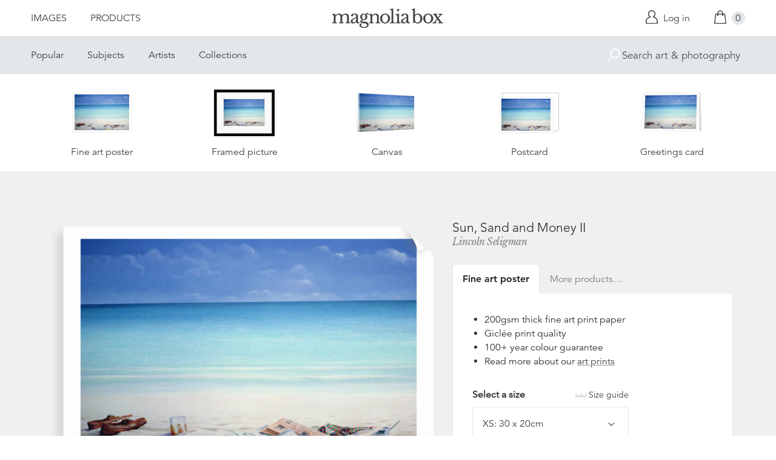

--- FILE ---
content_type: text/html; charset=utf-8
request_url: https://www.magnoliabox.com/products/sun-sand-and-money-ii-sel54831
body_size: 25876
content:
<!doctype html>
<!--[if lte IE 9 ]><html class="lte-ie9"> <![endif]-->
<!--[if (gt IE 9)|!(IE)]><!--> <html> <!--<![endif]-->
<head>
  <meta charset="utf-8" />
  <!--[if IE]><meta http-equiv='X-UA-Compatible' content='IE=edge,chrome=1' /><![endif]-->

  





  <title>Sun, Sand and Money II posters & prints by Lincoln Seligman</title>

  
  <meta name="description" content="Sun, Sand and Money II posters, canvas prints, framed pictures, postcards & more by Lincoln Seligman. Buy online at discount prices. Handmade in the UK." />
  

  <link rel="canonical" href="https://www.magnoliabox.com/products/sun-sand-and-money-ii-sel54831" />
  <meta name="viewport" content="width=device-width, initial-scale=1" />

  







  <meta property="og:type" content="product" />
  <meta name="twitter:card" content="summary_large_image" />
  <meta property="og:title" content="Sun, Sand and Money II" />
  <meta property="og:price:amount" content="1.95" />
  <meta property="og:price:currency" content="GBP" />

  
  
    <meta name="twitter:description" content="Available as prints, canvases and cards. Handmade in the UK" />
    <meta property="og:image" content="http://www.magnoliabox.com/cdn/shop/files/sel54831_600x.jpg?v=1744644917" />
    <meta property="og:image:secure_url" content="https://www.magnoliabox.com/cdn/shop/files/sel54831_600x.jpg?v=1744644917" />
  







<meta property="og:url" content="https://www.magnoliabox.com/products/sun-sand-and-money-ii-sel54831" />
<meta property="og:site_name" content="Magnolia Box" />
<meta property="twitter:site" content="@magnolia_box" />
<meta property="twitter:creator" content="@magnolia_box" />
<meta property="og:description" content="
    Sun, Sand and Money II posters, canvas prints, framed pictures, postcards &amp;amp; more by Lincoln Seligman. Buy online at discount prices. Handmade in the UK.
  " />


  
  


  
  <meta name="google-site-verification" content="zmaEM_V3dLrkcVwYpjBtVew39XTUiz9EhVuq02R878U" />
  <meta name="msvalidate.01" content="E4AE268E91F7A0D599C22817518341B6" />
  

  <link rel="shortcut icon" href="//www.magnoliabox.com/cdn/shop/t/4/assets/favicon.png?v=130807301281773066341729866825" type="image/png" />
<link rel="apple-touch-icon" href="//www.magnoliabox.com/cdn/shop/t/4/assets/apple-touch-icon-144x144.png?v=21545117091111323311729866770" type="image/png" sizes="144x144" />
<link rel="apple-touch-icon" href="//www.magnoliabox.com/cdn/shop/t/4/assets/apple-touch-icon-114x114.png?v=92695671744919169011729866801" type="image/png" sizes="114x114" />
<link rel="apple-touch-icon" href="//www.magnoliabox.com/cdn/shop/t/4/assets/apple-touch-icon-72x72.png?v=134362030163803637371729866775" type="image/png" sizes="72x72" />
<link rel="apple-touch-icon" href="//www.magnoliabox.com/cdn/shop/t/4/assets/apple-touch-icon.png?v=66986459477566030011729866818" type="image/png" />


  <script>window.performance && window.performance.mark && window.performance.mark('shopify.content_for_header.start');</script><meta name="facebook-domain-verification" content="8l9xz3nhyyfphl08tbczxmj6e7c0ye">
<meta id="shopify-digital-wallet" name="shopify-digital-wallet" content="/8950864/digital_wallets/dialog">
<meta name="shopify-checkout-api-token" content="cafc1a13f21116de5cc96dd46ab974ed">
<meta id="in-context-paypal-metadata" data-shop-id="8950864" data-venmo-supported="false" data-environment="production" data-locale="en_US" data-paypal-v4="true" data-currency="GBP">
<link rel="alternate" type="application/json+oembed" href="https://www.magnoliabox.com/products/sun-sand-and-money-ii-sel54831.oembed">
<script async="async" src="/checkouts/internal/preloads.js?locale=en-GB"></script>
<link rel="preconnect" href="https://shop.app" crossorigin="anonymous">
<script async="async" src="https://shop.app/checkouts/internal/preloads.js?locale=en-GB&shop_id=8950864" crossorigin="anonymous"></script>
<script id="apple-pay-shop-capabilities" type="application/json">{"shopId":8950864,"countryCode":"GB","currencyCode":"GBP","merchantCapabilities":["supports3DS"],"merchantId":"gid:\/\/shopify\/Shop\/8950864","merchantName":"Magnolia Box","requiredBillingContactFields":["postalAddress","email","phone"],"requiredShippingContactFields":["postalAddress","email","phone"],"shippingType":"shipping","supportedNetworks":["visa","maestro","masterCard","amex","discover","elo"],"total":{"type":"pending","label":"Magnolia Box","amount":"1.00"},"shopifyPaymentsEnabled":true,"supportsSubscriptions":true}</script>
<script id="shopify-features" type="application/json">{"accessToken":"cafc1a13f21116de5cc96dd46ab974ed","betas":["rich-media-storefront-analytics"],"domain":"www.magnoliabox.com","predictiveSearch":true,"shopId":8950864,"locale":"en"}</script>
<script>var Shopify = Shopify || {};
Shopify.shop = "magnoliabox.myshopify.com";
Shopify.locale = "en";
Shopify.currency = {"active":"GBP","rate":"1.0"};
Shopify.country = "GB";
Shopify.theme = {"name":"MagnoliaBox","id":60377219,"schema_name":"Magnolia Box","schema_version":"1.0.0","theme_store_id":null,"role":"main"};
Shopify.theme.handle = "null";
Shopify.theme.style = {"id":null,"handle":null};
Shopify.cdnHost = "www.magnoliabox.com/cdn";
Shopify.routes = Shopify.routes || {};
Shopify.routes.root = "/";</script>
<script type="module">!function(o){(o.Shopify=o.Shopify||{}).modules=!0}(window);</script>
<script>!function(o){function n(){var o=[];function n(){o.push(Array.prototype.slice.apply(arguments))}return n.q=o,n}var t=o.Shopify=o.Shopify||{};t.loadFeatures=n(),t.autoloadFeatures=n()}(window);</script>
<script>
  window.ShopifyPay = window.ShopifyPay || {};
  window.ShopifyPay.apiHost = "shop.app\/pay";
  window.ShopifyPay.redirectState = null;
</script>
<script id="shop-js-analytics" type="application/json">{"pageType":"product"}</script>
<script defer="defer" async type="module" src="//www.magnoliabox.com/cdn/shopifycloud/shop-js/modules/v2/client.init-shop-cart-sync_BApSsMSl.en.esm.js"></script>
<script defer="defer" async type="module" src="//www.magnoliabox.com/cdn/shopifycloud/shop-js/modules/v2/chunk.common_CBoos6YZ.esm.js"></script>
<script type="module">
  await import("//www.magnoliabox.com/cdn/shopifycloud/shop-js/modules/v2/client.init-shop-cart-sync_BApSsMSl.en.esm.js");
await import("//www.magnoliabox.com/cdn/shopifycloud/shop-js/modules/v2/chunk.common_CBoos6YZ.esm.js");

  window.Shopify.SignInWithShop?.initShopCartSync?.({"fedCMEnabled":true,"windoidEnabled":true});

</script>
<script>
  window.Shopify = window.Shopify || {};
  if (!window.Shopify.featureAssets) window.Shopify.featureAssets = {};
  window.Shopify.featureAssets['shop-js'] = {"shop-cart-sync":["modules/v2/client.shop-cart-sync_DJczDl9f.en.esm.js","modules/v2/chunk.common_CBoos6YZ.esm.js"],"init-fed-cm":["modules/v2/client.init-fed-cm_BzwGC0Wi.en.esm.js","modules/v2/chunk.common_CBoos6YZ.esm.js"],"init-windoid":["modules/v2/client.init-windoid_BS26ThXS.en.esm.js","modules/v2/chunk.common_CBoos6YZ.esm.js"],"init-shop-email-lookup-coordinator":["modules/v2/client.init-shop-email-lookup-coordinator_DFwWcvrS.en.esm.js","modules/v2/chunk.common_CBoos6YZ.esm.js"],"shop-cash-offers":["modules/v2/client.shop-cash-offers_DthCPNIO.en.esm.js","modules/v2/chunk.common_CBoos6YZ.esm.js","modules/v2/chunk.modal_Bu1hFZFC.esm.js"],"shop-button":["modules/v2/client.shop-button_D_JX508o.en.esm.js","modules/v2/chunk.common_CBoos6YZ.esm.js"],"shop-toast-manager":["modules/v2/client.shop-toast-manager_tEhgP2F9.en.esm.js","modules/v2/chunk.common_CBoos6YZ.esm.js"],"avatar":["modules/v2/client.avatar_BTnouDA3.en.esm.js"],"pay-button":["modules/v2/client.pay-button_BuNmcIr_.en.esm.js","modules/v2/chunk.common_CBoos6YZ.esm.js"],"init-shop-cart-sync":["modules/v2/client.init-shop-cart-sync_BApSsMSl.en.esm.js","modules/v2/chunk.common_CBoos6YZ.esm.js"],"shop-login-button":["modules/v2/client.shop-login-button_DwLgFT0K.en.esm.js","modules/v2/chunk.common_CBoos6YZ.esm.js","modules/v2/chunk.modal_Bu1hFZFC.esm.js"],"init-customer-accounts-sign-up":["modules/v2/client.init-customer-accounts-sign-up_TlVCiykN.en.esm.js","modules/v2/client.shop-login-button_DwLgFT0K.en.esm.js","modules/v2/chunk.common_CBoos6YZ.esm.js","modules/v2/chunk.modal_Bu1hFZFC.esm.js"],"init-shop-for-new-customer-accounts":["modules/v2/client.init-shop-for-new-customer-accounts_DrjXSI53.en.esm.js","modules/v2/client.shop-login-button_DwLgFT0K.en.esm.js","modules/v2/chunk.common_CBoos6YZ.esm.js","modules/v2/chunk.modal_Bu1hFZFC.esm.js"],"init-customer-accounts":["modules/v2/client.init-customer-accounts_C0Oh2ljF.en.esm.js","modules/v2/client.shop-login-button_DwLgFT0K.en.esm.js","modules/v2/chunk.common_CBoos6YZ.esm.js","modules/v2/chunk.modal_Bu1hFZFC.esm.js"],"shop-follow-button":["modules/v2/client.shop-follow-button_C5D3XtBb.en.esm.js","modules/v2/chunk.common_CBoos6YZ.esm.js","modules/v2/chunk.modal_Bu1hFZFC.esm.js"],"checkout-modal":["modules/v2/client.checkout-modal_8TC_1FUY.en.esm.js","modules/v2/chunk.common_CBoos6YZ.esm.js","modules/v2/chunk.modal_Bu1hFZFC.esm.js"],"lead-capture":["modules/v2/client.lead-capture_D-pmUjp9.en.esm.js","modules/v2/chunk.common_CBoos6YZ.esm.js","modules/v2/chunk.modal_Bu1hFZFC.esm.js"],"shop-login":["modules/v2/client.shop-login_BmtnoEUo.en.esm.js","modules/v2/chunk.common_CBoos6YZ.esm.js","modules/v2/chunk.modal_Bu1hFZFC.esm.js"],"payment-terms":["modules/v2/client.payment-terms_BHOWV7U_.en.esm.js","modules/v2/chunk.common_CBoos6YZ.esm.js","modules/v2/chunk.modal_Bu1hFZFC.esm.js"]};
</script>
<script>(function() {
  var isLoaded = false;
  function asyncLoad() {
    if (isLoaded) return;
    isLoaded = true;
    var urls = ["https:\/\/ecommplugins-scripts.trustpilot.com\/v2.1\/js\/header.min.js?settings=eyJrZXkiOiJBNTlONnp3RThCc3RSZ0dUIiwicyI6Im5vbmUifQ==\u0026shop=magnoliabox.myshopify.com","https:\/\/ecommplugins-trustboxsettings.trustpilot.com\/magnoliabox.myshopify.com.js?settings=1623160202675\u0026shop=magnoliabox.myshopify.com","https:\/\/cdn.s3.pop-convert.com\/pcjs.production.min.js?unique_id=magnoliabox.myshopify.com\u0026shop=magnoliabox.myshopify.com","https:\/\/script.pop-convert.com\/new-micro\/production.pc.min.js?unique_id=magnoliabox.myshopify.com\u0026shop=magnoliabox.myshopify.com"];
    for (var i = 0; i < urls.length; i++) {
      var s = document.createElement('script');
      s.type = 'text/javascript';
      s.async = true;
      s.src = urls[i];
      var x = document.getElementsByTagName('script')[0];
      x.parentNode.insertBefore(s, x);
    }
  };
  if(window.attachEvent) {
    window.attachEvent('onload', asyncLoad);
  } else {
    window.addEventListener('load', asyncLoad, false);
  }
})();</script>
<script id="__st">var __st={"a":8950864,"offset":0,"reqid":"13a23fac-f12d-4c39-aa4a-edc306b602f6-1768916038","pageurl":"www.magnoliabox.com\/products\/sun-sand-and-money-ii-sel54831","u":"33ff815ece13","p":"product","rtyp":"product","rid":7202593308743};</script>
<script>window.ShopifyPaypalV4VisibilityTracking = true;</script>
<script id="captcha-bootstrap">!function(){'use strict';const t='contact',e='account',n='new_comment',o=[[t,t],['blogs',n],['comments',n],[t,'customer']],c=[[e,'customer_login'],[e,'guest_login'],[e,'recover_customer_password'],[e,'create_customer']],r=t=>t.map((([t,e])=>`form[action*='/${t}']:not([data-nocaptcha='true']) input[name='form_type'][value='${e}']`)).join(','),a=t=>()=>t?[...document.querySelectorAll(t)].map((t=>t.form)):[];function s(){const t=[...o],e=r(t);return a(e)}const i='password',u='form_key',d=['recaptcha-v3-token','g-recaptcha-response','h-captcha-response',i],f=()=>{try{return window.sessionStorage}catch{return}},m='__shopify_v',_=t=>t.elements[u];function p(t,e,n=!1){try{const o=window.sessionStorage,c=JSON.parse(o.getItem(e)),{data:r}=function(t){const{data:e,action:n}=t;return t[m]||n?{data:e,action:n}:{data:t,action:n}}(c);for(const[e,n]of Object.entries(r))t.elements[e]&&(t.elements[e].value=n);n&&o.removeItem(e)}catch(o){console.error('form repopulation failed',{error:o})}}const l='form_type',E='cptcha';function T(t){t.dataset[E]=!0}const w=window,h=w.document,L='Shopify',v='ce_forms',y='captcha';let A=!1;((t,e)=>{const n=(g='f06e6c50-85a8-45c8-87d0-21a2b65856fe',I='https://cdn.shopify.com/shopifycloud/storefront-forms-hcaptcha/ce_storefront_forms_captcha_hcaptcha.v1.5.2.iife.js',D={infoText:'Protected by hCaptcha',privacyText:'Privacy',termsText:'Terms'},(t,e,n)=>{const o=w[L][v],c=o.bindForm;if(c)return c(t,g,e,D).then(n);var r;o.q.push([[t,g,e,D],n]),r=I,A||(h.body.append(Object.assign(h.createElement('script'),{id:'captcha-provider',async:!0,src:r})),A=!0)});var g,I,D;w[L]=w[L]||{},w[L][v]=w[L][v]||{},w[L][v].q=[],w[L][y]=w[L][y]||{},w[L][y].protect=function(t,e){n(t,void 0,e),T(t)},Object.freeze(w[L][y]),function(t,e,n,w,h,L){const[v,y,A,g]=function(t,e,n){const i=e?o:[],u=t?c:[],d=[...i,...u],f=r(d),m=r(i),_=r(d.filter((([t,e])=>n.includes(e))));return[a(f),a(m),a(_),s()]}(w,h,L),I=t=>{const e=t.target;return e instanceof HTMLFormElement?e:e&&e.form},D=t=>v().includes(t);t.addEventListener('submit',(t=>{const e=I(t);if(!e)return;const n=D(e)&&!e.dataset.hcaptchaBound&&!e.dataset.recaptchaBound,o=_(e),c=g().includes(e)&&(!o||!o.value);(n||c)&&t.preventDefault(),c&&!n&&(function(t){try{if(!f())return;!function(t){const e=f();if(!e)return;const n=_(t);if(!n)return;const o=n.value;o&&e.removeItem(o)}(t);const e=Array.from(Array(32),(()=>Math.random().toString(36)[2])).join('');!function(t,e){_(t)||t.append(Object.assign(document.createElement('input'),{type:'hidden',name:u})),t.elements[u].value=e}(t,e),function(t,e){const n=f();if(!n)return;const o=[...t.querySelectorAll(`input[type='${i}']`)].map((({name:t})=>t)),c=[...d,...o],r={};for(const[a,s]of new FormData(t).entries())c.includes(a)||(r[a]=s);n.setItem(e,JSON.stringify({[m]:1,action:t.action,data:r}))}(t,e)}catch(e){console.error('failed to persist form',e)}}(e),e.submit())}));const S=(t,e)=>{t&&!t.dataset[E]&&(n(t,e.some((e=>e===t))),T(t))};for(const o of['focusin','change'])t.addEventListener(o,(t=>{const e=I(t);D(e)&&S(e,y())}));const B=e.get('form_key'),M=e.get(l),P=B&&M;t.addEventListener('DOMContentLoaded',(()=>{const t=y();if(P)for(const e of t)e.elements[l].value===M&&p(e,B);[...new Set([...A(),...v().filter((t=>'true'===t.dataset.shopifyCaptcha))])].forEach((e=>S(e,t)))}))}(h,new URLSearchParams(w.location.search),n,t,e,['guest_login'])})(!0,!0)}();</script>
<script integrity="sha256-4kQ18oKyAcykRKYeNunJcIwy7WH5gtpwJnB7kiuLZ1E=" data-source-attribution="shopify.loadfeatures" defer="defer" src="//www.magnoliabox.com/cdn/shopifycloud/storefront/assets/storefront/load_feature-a0a9edcb.js" crossorigin="anonymous"></script>
<script crossorigin="anonymous" defer="defer" src="//www.magnoliabox.com/cdn/shopifycloud/storefront/assets/shopify_pay/storefront-65b4c6d7.js?v=20250812"></script>
<script data-source-attribution="shopify.dynamic_checkout.dynamic.init">var Shopify=Shopify||{};Shopify.PaymentButton=Shopify.PaymentButton||{isStorefrontPortableWallets:!0,init:function(){window.Shopify.PaymentButton.init=function(){};var t=document.createElement("script");t.src="https://www.magnoliabox.com/cdn/shopifycloud/portable-wallets/latest/portable-wallets.en.js",t.type="module",document.head.appendChild(t)}};
</script>
<script data-source-attribution="shopify.dynamic_checkout.buyer_consent">
  function portableWalletsHideBuyerConsent(e){var t=document.getElementById("shopify-buyer-consent"),n=document.getElementById("shopify-subscription-policy-button");t&&n&&(t.classList.add("hidden"),t.setAttribute("aria-hidden","true"),n.removeEventListener("click",e))}function portableWalletsShowBuyerConsent(e){var t=document.getElementById("shopify-buyer-consent"),n=document.getElementById("shopify-subscription-policy-button");t&&n&&(t.classList.remove("hidden"),t.removeAttribute("aria-hidden"),n.addEventListener("click",e))}window.Shopify?.PaymentButton&&(window.Shopify.PaymentButton.hideBuyerConsent=portableWalletsHideBuyerConsent,window.Shopify.PaymentButton.showBuyerConsent=portableWalletsShowBuyerConsent);
</script>
<script data-source-attribution="shopify.dynamic_checkout.cart.bootstrap">document.addEventListener("DOMContentLoaded",(function(){function t(){return document.querySelector("shopify-accelerated-checkout-cart, shopify-accelerated-checkout")}if(t())Shopify.PaymentButton.init();else{new MutationObserver((function(e,n){t()&&(Shopify.PaymentButton.init(),n.disconnect())})).observe(document.body,{childList:!0,subtree:!0})}}));
</script>
<link id="shopify-accelerated-checkout-styles" rel="stylesheet" media="screen" href="https://www.magnoliabox.com/cdn/shopifycloud/portable-wallets/latest/accelerated-checkout-backwards-compat.css" crossorigin="anonymous">
<style id="shopify-accelerated-checkout-cart">
        #shopify-buyer-consent {
  margin-top: 1em;
  display: inline-block;
  width: 100%;
}

#shopify-buyer-consent.hidden {
  display: none;
}

#shopify-subscription-policy-button {
  background: none;
  border: none;
  padding: 0;
  text-decoration: underline;
  font-size: inherit;
  cursor: pointer;
}

#shopify-subscription-policy-button::before {
  box-shadow: none;
}

      </style>
<script id="sections-script" data-sections="product-recommendations" defer="defer" src="//www.magnoliabox.com/cdn/shop/t/4/compiled_assets/scripts.js?v=4388"></script>
<script>window.performance && window.performance.mark && window.performance.mark('shopify.content_for_header.end');</script>

  <link href="//www.magnoliabox.com/cdn/shop/t/4/assets/site.css?v=120456839182110343021767372797" rel="stylesheet" type="text/css" media="all" />
  

  
  <link href="//fast.fonts.net/cssapi/f677d19d-dc49-4d75-9f52-0fa324a7c795.css" rel="stylesheet" type="text/css" media="all" />
  <link href="//fonts.googleapis.com/css?family=Libre+Baskerville:400,400italic,700" rel="stylesheet" type="text/css" media="all" />

  
  <script src="//ajax.googleapis.com/ajax/libs/jquery/2.1.4/jquery.min.js" type="text/javascript"></script>
  
  <script type="text/javascript" src="//widget.trustpilot.com/bootstrap/v5/tp.widget.bootstrap.min.js" async></script>

<link href="https://monorail-edge.shopifysvc.com" rel="dns-prefetch">
<script>(function(){if ("sendBeacon" in navigator && "performance" in window) {try {var session_token_from_headers = performance.getEntriesByType('navigation')[0].serverTiming.find(x => x.name == '_s').description;} catch {var session_token_from_headers = undefined;}var session_cookie_matches = document.cookie.match(/_shopify_s=([^;]*)/);var session_token_from_cookie = session_cookie_matches && session_cookie_matches.length === 2 ? session_cookie_matches[1] : "";var session_token = session_token_from_headers || session_token_from_cookie || "";function handle_abandonment_event(e) {var entries = performance.getEntries().filter(function(entry) {return /monorail-edge.shopifysvc.com/.test(entry.name);});if (!window.abandonment_tracked && entries.length === 0) {window.abandonment_tracked = true;var currentMs = Date.now();var navigation_start = performance.timing.navigationStart;var payload = {shop_id: 8950864,url: window.location.href,navigation_start,duration: currentMs - navigation_start,session_token,page_type: "product"};window.navigator.sendBeacon("https://monorail-edge.shopifysvc.com/v1/produce", JSON.stringify({schema_id: "online_store_buyer_site_abandonment/1.1",payload: payload,metadata: {event_created_at_ms: currentMs,event_sent_at_ms: currentMs}}));}}window.addEventListener('pagehide', handle_abandonment_event);}}());</script>
<script id="web-pixels-manager-setup">(function e(e,d,r,n,o){if(void 0===o&&(o={}),!Boolean(null===(a=null===(i=window.Shopify)||void 0===i?void 0:i.analytics)||void 0===a?void 0:a.replayQueue)){var i,a;window.Shopify=window.Shopify||{};var t=window.Shopify;t.analytics=t.analytics||{};var s=t.analytics;s.replayQueue=[],s.publish=function(e,d,r){return s.replayQueue.push([e,d,r]),!0};try{self.performance.mark("wpm:start")}catch(e){}var l=function(){var e={modern:/Edge?\/(1{2}[4-9]|1[2-9]\d|[2-9]\d{2}|\d{4,})\.\d+(\.\d+|)|Firefox\/(1{2}[4-9]|1[2-9]\d|[2-9]\d{2}|\d{4,})\.\d+(\.\d+|)|Chrom(ium|e)\/(9{2}|\d{3,})\.\d+(\.\d+|)|(Maci|X1{2}).+ Version\/(15\.\d+|(1[6-9]|[2-9]\d|\d{3,})\.\d+)([,.]\d+|)( \(\w+\)|)( Mobile\/\w+|) Safari\/|Chrome.+OPR\/(9{2}|\d{3,})\.\d+\.\d+|(CPU[ +]OS|iPhone[ +]OS|CPU[ +]iPhone|CPU IPhone OS|CPU iPad OS)[ +]+(15[._]\d+|(1[6-9]|[2-9]\d|\d{3,})[._]\d+)([._]\d+|)|Android:?[ /-](13[3-9]|1[4-9]\d|[2-9]\d{2}|\d{4,})(\.\d+|)(\.\d+|)|Android.+Firefox\/(13[5-9]|1[4-9]\d|[2-9]\d{2}|\d{4,})\.\d+(\.\d+|)|Android.+Chrom(ium|e)\/(13[3-9]|1[4-9]\d|[2-9]\d{2}|\d{4,})\.\d+(\.\d+|)|SamsungBrowser\/([2-9]\d|\d{3,})\.\d+/,legacy:/Edge?\/(1[6-9]|[2-9]\d|\d{3,})\.\d+(\.\d+|)|Firefox\/(5[4-9]|[6-9]\d|\d{3,})\.\d+(\.\d+|)|Chrom(ium|e)\/(5[1-9]|[6-9]\d|\d{3,})\.\d+(\.\d+|)([\d.]+$|.*Safari\/(?![\d.]+ Edge\/[\d.]+$))|(Maci|X1{2}).+ Version\/(10\.\d+|(1[1-9]|[2-9]\d|\d{3,})\.\d+)([,.]\d+|)( \(\w+\)|)( Mobile\/\w+|) Safari\/|Chrome.+OPR\/(3[89]|[4-9]\d|\d{3,})\.\d+\.\d+|(CPU[ +]OS|iPhone[ +]OS|CPU[ +]iPhone|CPU IPhone OS|CPU iPad OS)[ +]+(10[._]\d+|(1[1-9]|[2-9]\d|\d{3,})[._]\d+)([._]\d+|)|Android:?[ /-](13[3-9]|1[4-9]\d|[2-9]\d{2}|\d{4,})(\.\d+|)(\.\d+|)|Mobile Safari.+OPR\/([89]\d|\d{3,})\.\d+\.\d+|Android.+Firefox\/(13[5-9]|1[4-9]\d|[2-9]\d{2}|\d{4,})\.\d+(\.\d+|)|Android.+Chrom(ium|e)\/(13[3-9]|1[4-9]\d|[2-9]\d{2}|\d{4,})\.\d+(\.\d+|)|Android.+(UC? ?Browser|UCWEB|U3)[ /]?(15\.([5-9]|\d{2,})|(1[6-9]|[2-9]\d|\d{3,})\.\d+)\.\d+|SamsungBrowser\/(5\.\d+|([6-9]|\d{2,})\.\d+)|Android.+MQ{2}Browser\/(14(\.(9|\d{2,})|)|(1[5-9]|[2-9]\d|\d{3,})(\.\d+|))(\.\d+|)|K[Aa][Ii]OS\/(3\.\d+|([4-9]|\d{2,})\.\d+)(\.\d+|)/},d=e.modern,r=e.legacy,n=navigator.userAgent;return n.match(d)?"modern":n.match(r)?"legacy":"unknown"}(),u="modern"===l?"modern":"legacy",c=(null!=n?n:{modern:"",legacy:""})[u],f=function(e){return[e.baseUrl,"/wpm","/b",e.hashVersion,"modern"===e.buildTarget?"m":"l",".js"].join("")}({baseUrl:d,hashVersion:r,buildTarget:u}),m=function(e){var d=e.version,r=e.bundleTarget,n=e.surface,o=e.pageUrl,i=e.monorailEndpoint;return{emit:function(e){var a=e.status,t=e.errorMsg,s=(new Date).getTime(),l=JSON.stringify({metadata:{event_sent_at_ms:s},events:[{schema_id:"web_pixels_manager_load/3.1",payload:{version:d,bundle_target:r,page_url:o,status:a,surface:n,error_msg:t},metadata:{event_created_at_ms:s}}]});if(!i)return console&&console.warn&&console.warn("[Web Pixels Manager] No Monorail endpoint provided, skipping logging."),!1;try{return self.navigator.sendBeacon.bind(self.navigator)(i,l)}catch(e){}var u=new XMLHttpRequest;try{return u.open("POST",i,!0),u.setRequestHeader("Content-Type","text/plain"),u.send(l),!0}catch(e){return console&&console.warn&&console.warn("[Web Pixels Manager] Got an unhandled error while logging to Monorail."),!1}}}}({version:r,bundleTarget:l,surface:e.surface,pageUrl:self.location.href,monorailEndpoint:e.monorailEndpoint});try{o.browserTarget=l,function(e){var d=e.src,r=e.async,n=void 0===r||r,o=e.onload,i=e.onerror,a=e.sri,t=e.scriptDataAttributes,s=void 0===t?{}:t,l=document.createElement("script"),u=document.querySelector("head"),c=document.querySelector("body");if(l.async=n,l.src=d,a&&(l.integrity=a,l.crossOrigin="anonymous"),s)for(var f in s)if(Object.prototype.hasOwnProperty.call(s,f))try{l.dataset[f]=s[f]}catch(e){}if(o&&l.addEventListener("load",o),i&&l.addEventListener("error",i),u)u.appendChild(l);else{if(!c)throw new Error("Did not find a head or body element to append the script");c.appendChild(l)}}({src:f,async:!0,onload:function(){if(!function(){var e,d;return Boolean(null===(d=null===(e=window.Shopify)||void 0===e?void 0:e.analytics)||void 0===d?void 0:d.initialized)}()){var d=window.webPixelsManager.init(e)||void 0;if(d){var r=window.Shopify.analytics;r.replayQueue.forEach((function(e){var r=e[0],n=e[1],o=e[2];d.publishCustomEvent(r,n,o)})),r.replayQueue=[],r.publish=d.publishCustomEvent,r.visitor=d.visitor,r.initialized=!0}}},onerror:function(){return m.emit({status:"failed",errorMsg:"".concat(f," has failed to load")})},sri:function(e){var d=/^sha384-[A-Za-z0-9+/=]+$/;return"string"==typeof e&&d.test(e)}(c)?c:"",scriptDataAttributes:o}),m.emit({status:"loading"})}catch(e){m.emit({status:"failed",errorMsg:(null==e?void 0:e.message)||"Unknown error"})}}})({shopId: 8950864,storefrontBaseUrl: "https://www.magnoliabox.com",extensionsBaseUrl: "https://extensions.shopifycdn.com/cdn/shopifycloud/web-pixels-manager",monorailEndpoint: "https://monorail-edge.shopifysvc.com/unstable/produce_batch",surface: "storefront-renderer",enabledBetaFlags: ["2dca8a86"],webPixelsConfigList: [{"id":"261128263","configuration":"{\"config\":\"{\\\"pixel_id\\\":\\\"G-FR8BBXGCQY\\\",\\\"gtag_events\\\":[{\\\"type\\\":\\\"begin_checkout\\\",\\\"action_label\\\":\\\"G-FR8BBXGCQY\\\"},{\\\"type\\\":\\\"search\\\",\\\"action_label\\\":\\\"G-FR8BBXGCQY\\\"},{\\\"type\\\":\\\"view_item\\\",\\\"action_label\\\":\\\"G-FR8BBXGCQY\\\"},{\\\"type\\\":\\\"purchase\\\",\\\"action_label\\\":\\\"G-FR8BBXGCQY\\\"},{\\\"type\\\":\\\"page_view\\\",\\\"action_label\\\":\\\"G-FR8BBXGCQY\\\"},{\\\"type\\\":\\\"add_payment_info\\\",\\\"action_label\\\":\\\"G-FR8BBXGCQY\\\"},{\\\"type\\\":\\\"add_to_cart\\\",\\\"action_label\\\":\\\"G-FR8BBXGCQY\\\"}],\\\"enable_monitoring_mode\\\":false}\"}","eventPayloadVersion":"v1","runtimeContext":"OPEN","scriptVersion":"b2a88bafab3e21179ed38636efcd8a93","type":"APP","apiClientId":1780363,"privacyPurposes":[],"dataSharingAdjustments":{"protectedCustomerApprovalScopes":["read_customer_address","read_customer_email","read_customer_name","read_customer_personal_data","read_customer_phone"]}},{"id":"77987911","configuration":"{\"pixel_id\":\"603466020659638\",\"pixel_type\":\"facebook_pixel\",\"metaapp_system_user_token\":\"-\"}","eventPayloadVersion":"v1","runtimeContext":"OPEN","scriptVersion":"ca16bc87fe92b6042fbaa3acc2fbdaa6","type":"APP","apiClientId":2329312,"privacyPurposes":["ANALYTICS","MARKETING","SALE_OF_DATA"],"dataSharingAdjustments":{"protectedCustomerApprovalScopes":["read_customer_address","read_customer_email","read_customer_name","read_customer_personal_data","read_customer_phone"]}},{"id":"shopify-app-pixel","configuration":"{}","eventPayloadVersion":"v1","runtimeContext":"STRICT","scriptVersion":"0450","apiClientId":"shopify-pixel","type":"APP","privacyPurposes":["ANALYTICS","MARKETING"]},{"id":"shopify-custom-pixel","eventPayloadVersion":"v1","runtimeContext":"LAX","scriptVersion":"0450","apiClientId":"shopify-pixel","type":"CUSTOM","privacyPurposes":["ANALYTICS","MARKETING"]}],isMerchantRequest: false,initData: {"shop":{"name":"Magnolia Box","paymentSettings":{"currencyCode":"GBP"},"myshopifyDomain":"magnoliabox.myshopify.com","countryCode":"GB","storefrontUrl":"https:\/\/www.magnoliabox.com"},"customer":null,"cart":null,"checkout":null,"productVariants":[{"price":{"amount":17.95,"currencyCode":"GBP"},"product":{"title":"Sun, Sand and Money II","vendor":"prodigi","id":"7202593308743","untranslatedTitle":"Sun, Sand and Money II","url":"\/products\/sun-sand-and-money-ii-sel54831","type":"ondemand"},"id":"41602040463431","image":{"src":"\/\/www.magnoliabox.com\/cdn\/shop\/files\/sel54831.jpg?v=1744644917"},"sku":"GLOBAL-FAP-8X12","title":"Fine art poster \/ XS: 30 x 20cm \/ none","untranslatedTitle":"Fine art poster \/ XS: 30 x 20cm \/ none"},{"price":{"amount":22.95,"currencyCode":"GBP"},"product":{"title":"Sun, Sand and Money II","vendor":"prodigi","id":"7202593308743","untranslatedTitle":"Sun, Sand and Money II","url":"\/products\/sun-sand-and-money-ii-sel54831","type":"ondemand"},"id":"41602040496199","image":{"src":"\/\/www.magnoliabox.com\/cdn\/shop\/files\/sel54831.jpg?v=1744644917"},"sku":"GLOBAL-FAP-12X18","title":"Fine art poster \/ S: 45 x 30cm \/ none","untranslatedTitle":"Fine art poster \/ S: 45 x 30cm \/ none"},{"price":{"amount":28.95,"currencyCode":"GBP"},"product":{"title":"Sun, Sand and Money II","vendor":"prodigi","id":"7202593308743","untranslatedTitle":"Sun, Sand and Money II","url":"\/products\/sun-sand-and-money-ii-sel54831","type":"ondemand"},"id":"41602040528967","image":{"src":"\/\/www.magnoliabox.com\/cdn\/shop\/files\/sel54831.jpg?v=1744644917"},"sku":"GLOBAL-FAP-16X24","title":"Fine art poster \/ M: 60 x 40cm \/ none","untranslatedTitle":"Fine art poster \/ M: 60 x 40cm \/ none"},{"price":{"amount":39.95,"currencyCode":"GBP"},"product":{"title":"Sun, Sand and Money II","vendor":"prodigi","id":"7202593308743","untranslatedTitle":"Sun, Sand and Money II","url":"\/products\/sun-sand-and-money-ii-sel54831","type":"ondemand"},"id":"41602040561735","image":{"src":"\/\/www.magnoliabox.com\/cdn\/shop\/files\/sel54831.jpg?v=1744644917"},"sku":"GLOBAL-FAP-20X30","title":"Fine art poster \/ L: 75 x 50cm \/ none","untranslatedTitle":"Fine art poster \/ L: 75 x 50cm \/ none"},{"price":{"amount":49.95,"currencyCode":"GBP"},"product":{"title":"Sun, Sand and Money II","vendor":"prodigi","id":"7202593308743","untranslatedTitle":"Sun, Sand and Money II","url":"\/products\/sun-sand-and-money-ii-sel54831","type":"ondemand"},"id":"41602040594503","image":{"src":"\/\/www.magnoliabox.com\/cdn\/shop\/files\/sel54831.jpg?v=1744644917"},"sku":"GLOBAL-FAP-24X36","title":"Fine art poster \/ XL: 90 x 60cm \/ none","untranslatedTitle":"Fine art poster \/ XL: 90 x 60cm \/ none"},{"price":{"amount":59.95,"currencyCode":"GBP"},"product":{"title":"Sun, Sand and Money II","vendor":"prodigi","id":"7202593308743","untranslatedTitle":"Sun, Sand and Money II","url":"\/products\/sun-sand-and-money-ii-sel54831","type":"ondemand"},"id":"41602040627271","image":{"src":"\/\/www.magnoliabox.com\/cdn\/shop\/files\/sel54831.jpg?v=1744644917"},"sku":"GLOBAL-FAP-40X60","title":"Fine art poster \/ XXL: 150 x 100cm \/ none","untranslatedTitle":"Fine art poster \/ XXL: 150 x 100cm \/ none"},{"price":{"amount":39.95,"currencyCode":"GBP"},"product":{"title":"Sun, Sand and Money II","vendor":"prodigi","id":"7202593308743","untranslatedTitle":"Sun, Sand and Money II","url":"\/products\/sun-sand-and-money-ii-sel54831","type":"ondemand"},"id":"41602040660039","image":{"src":"\/\/www.magnoliabox.com\/cdn\/shop\/files\/sel54831.jpg?v=1744644917"},"sku":"GLOBAL-CFPM-12X16","title":"Framed picture \/ XS: 40 x 30cm \/ none","untranslatedTitle":"Framed picture \/ XS: 40 x 30cm \/ none"},{"price":{"amount":49.95,"currencyCode":"GBP"},"product":{"title":"Sun, Sand and Money II","vendor":"prodigi","id":"7202593308743","untranslatedTitle":"Sun, Sand and Money II","url":"\/products\/sun-sand-and-money-ii-sel54831","type":"ondemand"},"id":"41602040692807","image":{"src":"\/\/www.magnoliabox.com\/cdn\/shop\/files\/sel54831.jpg?v=1744644917"},"sku":"GLOBAL-CFPM-18X24","title":"Framed picture \/ S: 60 x 45cm \/ none","untranslatedTitle":"Framed picture \/ S: 60 x 45cm \/ none"},{"price":{"amount":64.95,"currencyCode":"GBP"},"product":{"title":"Sun, Sand and Money II","vendor":"prodigi","id":"7202593308743","untranslatedTitle":"Sun, Sand and Money II","url":"\/products\/sun-sand-and-money-ii-sel54831","type":"ondemand"},"id":"41602040725575","image":{"src":"\/\/www.magnoliabox.com\/cdn\/shop\/files\/sel54831.jpg?v=1744644917"},"sku":"GLOBAL-CFPM-20X30","title":"Framed picture \/ M: 75 x 50cm \/ none","untranslatedTitle":"Framed picture \/ M: 75 x 50cm \/ none"},{"price":{"amount":89.95,"currencyCode":"GBP"},"product":{"title":"Sun, Sand and Money II","vendor":"prodigi","id":"7202593308743","untranslatedTitle":"Sun, Sand and Money II","url":"\/products\/sun-sand-and-money-ii-sel54831","type":"ondemand"},"id":"41602040758343","image":{"src":"\/\/www.magnoliabox.com\/cdn\/shop\/files\/sel54831.jpg?v=1744644917"},"sku":"GLOBAL-CFPM-24X36","title":"Framed picture \/ L: 90 x 60cm \/ none","untranslatedTitle":"Framed picture \/ L: 90 x 60cm \/ none"},{"price":{"amount":114.95,"currencyCode":"GBP"},"product":{"title":"Sun, Sand and Money II","vendor":"prodigi","id":"7202593308743","untranslatedTitle":"Sun, Sand and Money II","url":"\/products\/sun-sand-and-money-ii-sel54831","type":"ondemand"},"id":"41602040791111","image":{"src":"\/\/www.magnoliabox.com\/cdn\/shop\/files\/sel54831.jpg?v=1744644917"},"sku":"GLOBAL-CFPM-28X40","title":"Framed picture \/ XL: 100 x 70cm \/ none","untranslatedTitle":"Framed picture \/ XL: 100 x 70cm \/ none"},{"price":{"amount":44.95,"currencyCode":"GBP"},"product":{"title":"Sun, Sand and Money II","vendor":"prodigi","id":"7202593308743","untranslatedTitle":"Sun, Sand and Money II","url":"\/products\/sun-sand-and-money-ii-sel54831","type":"ondemand"},"id":"41602040823879","image":{"src":"\/\/www.magnoliabox.com\/cdn\/shop\/files\/sel54831.jpg?v=1744644917"},"sku":"GLOBAL-CAN-12X18","title":"Canvas \/ S: 45 x 30cm \/ Stretched","untranslatedTitle":"Canvas \/ S: 45 x 30cm \/ Stretched"},{"price":{"amount":55.95,"currencyCode":"GBP"},"product":{"title":"Sun, Sand and Money II","vendor":"prodigi","id":"7202593308743","untranslatedTitle":"Sun, Sand and Money II","url":"\/products\/sun-sand-and-money-ii-sel54831","type":"ondemand"},"id":"41602040856647","image":{"src":"\/\/www.magnoliabox.com\/cdn\/shop\/files\/sel54831.jpg?v=1744644917"},"sku":"GLOBAL-CAN-16X24","title":"Canvas \/ M: 60 x 40cm \/ Stretched","untranslatedTitle":"Canvas \/ M: 60 x 40cm \/ Stretched"},{"price":{"amount":89.95,"currencyCode":"GBP"},"product":{"title":"Sun, Sand and Money II","vendor":"prodigi","id":"7202593308743","untranslatedTitle":"Sun, Sand and Money II","url":"\/products\/sun-sand-and-money-ii-sel54831","type":"ondemand"},"id":"41602040889415","image":{"src":"\/\/www.magnoliabox.com\/cdn\/shop\/files\/sel54831.jpg?v=1744644917"},"sku":"GLOBAL-CAN-24X36","title":"Canvas \/ L: 90 x 60cm \/ Stretched","untranslatedTitle":"Canvas \/ L: 90 x 60cm \/ Stretched"},{"price":{"amount":114.95,"currencyCode":"GBP"},"product":{"title":"Sun, Sand and Money II","vendor":"prodigi","id":"7202593308743","untranslatedTitle":"Sun, Sand and Money II","url":"\/products\/sun-sand-and-money-ii-sel54831","type":"ondemand"},"id":"41602040922183","image":{"src":"\/\/www.magnoliabox.com\/cdn\/shop\/files\/sel54831.jpg?v=1744644917"},"sku":"GLOBAL-CAN-32X48","title":"Canvas \/ XL: 120 x 80cm \/ Stretched","untranslatedTitle":"Canvas \/ XL: 120 x 80cm \/ Stretched"},{"price":{"amount":69.95,"currencyCode":"GBP"},"product":{"title":"Sun, Sand and Money II","vendor":"prodigi","id":"7202593308743","untranslatedTitle":"Sun, Sand and Money II","url":"\/products\/sun-sand-and-money-ii-sel54831","type":"ondemand"},"id":"41602040954951","image":{"src":"\/\/www.magnoliabox.com\/cdn\/shop\/files\/sel54831.jpg?v=1744644917"},"sku":"GLOBAL-FRA-CAN-12X18","title":"Canvas \/ S: 45 x 30cm \/ Float frame","untranslatedTitle":"Canvas \/ S: 45 x 30cm \/ Float frame"},{"price":{"amount":89.95,"currencyCode":"GBP"},"product":{"title":"Sun, Sand and Money II","vendor":"prodigi","id":"7202593308743","untranslatedTitle":"Sun, Sand and Money II","url":"\/products\/sun-sand-and-money-ii-sel54831","type":"ondemand"},"id":"41602040987719","image":{"src":"\/\/www.magnoliabox.com\/cdn\/shop\/files\/sel54831.jpg?v=1744644917"},"sku":"GLOBAL-FRA-CAN-16X24","title":"Canvas \/ M: 60 x 40cm \/ Float frame","untranslatedTitle":"Canvas \/ M: 60 x 40cm \/ Float frame"},{"price":{"amount":124.95,"currencyCode":"GBP"},"product":{"title":"Sun, Sand and Money II","vendor":"prodigi","id":"7202593308743","untranslatedTitle":"Sun, Sand and Money II","url":"\/products\/sun-sand-and-money-ii-sel54831","type":"ondemand"},"id":"41602041020487","image":{"src":"\/\/www.magnoliabox.com\/cdn\/shop\/files\/sel54831.jpg?v=1744644917"},"sku":"GLOBAL-FRA-CAN-24X36","title":"Canvas \/ L: 90 x 60cm \/ Float frame","untranslatedTitle":"Canvas \/ L: 90 x 60cm \/ Float frame"},{"price":{"amount":159.95,"currencyCode":"GBP"},"product":{"title":"Sun, Sand and Money II","vendor":"prodigi","id":"7202593308743","untranslatedTitle":"Sun, Sand and Money II","url":"\/products\/sun-sand-and-money-ii-sel54831","type":"ondemand"},"id":"41602041053255","image":{"src":"\/\/www.magnoliabox.com\/cdn\/shop\/files\/sel54831.jpg?v=1744644917"},"sku":"GLOBAL-FRA-CAN-32X48","title":"Canvas \/ XL: 120 x 80cm \/ Float frame","untranslatedTitle":"Canvas \/ XL: 120 x 80cm \/ Float frame"},{"price":{"amount":22.95,"currencyCode":"GBP"},"product":{"title":"Sun, Sand and Money II","vendor":"prodigi","id":"7202593308743","untranslatedTitle":"Sun, Sand and Money II","url":"\/products\/sun-sand-and-money-ii-sel54831","type":"ondemand"},"id":"41602041086023","image":{"src":"\/\/www.magnoliabox.com\/cdn\/shop\/files\/sel54831.jpg?v=1744644917"},"sku":"GLOBAL-CAN-ROL-SC-12X18","title":"Canvas \/ S: 45 x 30cm \/ Rolled","untranslatedTitle":"Canvas \/ S: 45 x 30cm \/ Rolled"},{"price":{"amount":34.95,"currencyCode":"GBP"},"product":{"title":"Sun, Sand and Money II","vendor":"prodigi","id":"7202593308743","untranslatedTitle":"Sun, Sand and Money II","url":"\/products\/sun-sand-and-money-ii-sel54831","type":"ondemand"},"id":"41602041118791","image":{"src":"\/\/www.magnoliabox.com\/cdn\/shop\/files\/sel54831.jpg?v=1744644917"},"sku":"GLOBAL-CAN-ROL-SC-16X24","title":"Canvas \/ M: 60 x 40cm \/ Rolled","untranslatedTitle":"Canvas \/ M: 60 x 40cm \/ Rolled"},{"price":{"amount":42.95,"currencyCode":"GBP"},"product":{"title":"Sun, Sand and Money II","vendor":"prodigi","id":"7202593308743","untranslatedTitle":"Sun, Sand and Money II","url":"\/products\/sun-sand-and-money-ii-sel54831","type":"ondemand"},"id":"41602041151559","image":{"src":"\/\/www.magnoliabox.com\/cdn\/shop\/files\/sel54831.jpg?v=1744644917"},"sku":"GLOBAL-CAN-ROL-SC-24X36","title":"Canvas \/ L: 90 x 60cm \/ Rolled","untranslatedTitle":"Canvas \/ L: 90 x 60cm \/ Rolled"},{"price":{"amount":55.95,"currencyCode":"GBP"},"product":{"title":"Sun, Sand and Money II","vendor":"prodigi","id":"7202593308743","untranslatedTitle":"Sun, Sand and Money II","url":"\/products\/sun-sand-and-money-ii-sel54831","type":"ondemand"},"id":"41602041184327","image":{"src":"\/\/www.magnoliabox.com\/cdn\/shop\/files\/sel54831.jpg?v=1744644917"},"sku":"GLOBAL-CAN-ROL-SC-32X48","title":"Canvas \/ XL: 120 x 80cm \/ Rolled","untranslatedTitle":"Canvas \/ XL: 120 x 80cm \/ Rolled"},{"price":{"amount":1.95,"currencyCode":"GBP"},"product":{"title":"Sun, Sand and Money II","vendor":"prodigi","id":"7202593308743","untranslatedTitle":"Sun, Sand and Money II","url":"\/products\/sun-sand-and-money-ii-sel54831","type":"ondemand"},"id":"41602041217095","image":{"src":"\/\/www.magnoliabox.com\/cdn\/shop\/files\/sel54831.jpg?v=1744644917"},"sku":"GLOBAL-POST-MOH-6X4","title":"Postcard \/ Standard: 6 x 4in \/ Single","untranslatedTitle":"Postcard \/ Standard: 6 x 4in \/ Single"},{"price":{"amount":14.95,"currencyCode":"GBP"},"product":{"title":"Sun, Sand and Money II","vendor":"prodigi","id":"7202593308743","untranslatedTitle":"Sun, Sand and Money II","url":"\/products\/sun-sand-and-money-ii-sel54831","type":"ondemand"},"id":"41602041249863","image":{"src":"\/\/www.magnoliabox.com\/cdn\/shop\/files\/sel54831.jpg?v=1744644917"},"sku":"GLOBAL-POST-MOH-6X4-10","title":"Postcard \/ Standard: 6 x 4in \/ 10-pack","untranslatedTitle":"Postcard \/ Standard: 6 x 4in \/ 10-pack"},{"price":{"amount":24.95,"currencyCode":"GBP"},"product":{"title":"Sun, Sand and Money II","vendor":"prodigi","id":"7202593308743","untranslatedTitle":"Sun, Sand and Money II","url":"\/products\/sun-sand-and-money-ii-sel54831","type":"ondemand"},"id":"41602041282631","image":{"src":"\/\/www.magnoliabox.com\/cdn\/shop\/files\/sel54831.jpg?v=1744644917"},"sku":"GLOBAL-POST-MOH-6X4-20","title":"Postcard \/ Standard: 6 x 4in \/ 20-pack","untranslatedTitle":"Postcard \/ Standard: 6 x 4in \/ 20-pack"},{"price":{"amount":2.95,"currencyCode":"GBP"},"product":{"title":"Sun, Sand and Money II","vendor":"prodigi","id":"7202593308743","untranslatedTitle":"Sun, Sand and Money II","url":"\/products\/sun-sand-and-money-ii-sel54831","type":"ondemand"},"id":"41602041315399","image":{"src":"\/\/www.magnoliabox.com\/cdn\/shop\/files\/sel54831.jpg?v=1744644917"},"sku":"GLOBAL-POST-MOH-7X5","title":"Postcard \/ Large: 7 x 5in \/ Single","untranslatedTitle":"Postcard \/ Large: 7 x 5in \/ Single"},{"price":{"amount":19.95,"currencyCode":"GBP"},"product":{"title":"Sun, Sand and Money II","vendor":"prodigi","id":"7202593308743","untranslatedTitle":"Sun, Sand and Money II","url":"\/products\/sun-sand-and-money-ii-sel54831","type":"ondemand"},"id":"41602041348167","image":{"src":"\/\/www.magnoliabox.com\/cdn\/shop\/files\/sel54831.jpg?v=1744644917"},"sku":"GLOBAL-POST-MOH-7X5-10","title":"Postcard \/ Large: 7 x 5in \/ 10-pack","untranslatedTitle":"Postcard \/ Large: 7 x 5in \/ 10-pack"},{"price":{"amount":29.95,"currencyCode":"GBP"},"product":{"title":"Sun, Sand and Money II","vendor":"prodigi","id":"7202593308743","untranslatedTitle":"Sun, Sand and Money II","url":"\/products\/sun-sand-and-money-ii-sel54831","type":"ondemand"},"id":"41602041380935","image":{"src":"\/\/www.magnoliabox.com\/cdn\/shop\/files\/sel54831.jpg?v=1744644917"},"sku":"GLOBAL-POST-MOH-7X5-20","title":"Postcard \/ Large: 7 x 5in \/ 20-pack","untranslatedTitle":"Postcard \/ Large: 7 x 5in \/ 20-pack"},{"price":{"amount":2.5,"currencyCode":"GBP"},"product":{"title":"Sun, Sand and Money II","vendor":"prodigi","id":"7202593308743","untranslatedTitle":"Sun, Sand and Money II","url":"\/products\/sun-sand-and-money-ii-sel54831","type":"ondemand"},"id":"41602041413703","image":{"src":"\/\/www.magnoliabox.com\/cdn\/shop\/files\/sel54831.jpg?v=1744644917"},"sku":"GLOBAL-GRE-MOH-6X4-BLA","title":"Greetings card \/ Standard: 6 x 4in \/ Single","untranslatedTitle":"Greetings card \/ Standard: 6 x 4in \/ Single"},{"price":{"amount":15.95,"currencyCode":"GBP"},"product":{"title":"Sun, Sand and Money II","vendor":"prodigi","id":"7202593308743","untranslatedTitle":"Sun, Sand and Money II","url":"\/products\/sun-sand-and-money-ii-sel54831","type":"ondemand"},"id":"41602041446471","image":{"src":"\/\/www.magnoliabox.com\/cdn\/shop\/files\/sel54831.jpg?v=1744644917"},"sku":"GLOBAL-GRE-MOH-6X4-BLA-10","title":"Greetings card \/ Standard: 6 x 4in \/ 10-pack","untranslatedTitle":"Greetings card \/ Standard: 6 x 4in \/ 10-pack"},{"price":{"amount":26.95,"currencyCode":"GBP"},"product":{"title":"Sun, Sand and Money II","vendor":"prodigi","id":"7202593308743","untranslatedTitle":"Sun, Sand and Money II","url":"\/products\/sun-sand-and-money-ii-sel54831","type":"ondemand"},"id":"41602041479239","image":{"src":"\/\/www.magnoliabox.com\/cdn\/shop\/files\/sel54831.jpg?v=1744644917"},"sku":"GLOBAL-GRE-MOH-6X4-BLA-20","title":"Greetings card \/ Standard: 6 x 4in \/ 20-pack","untranslatedTitle":"Greetings card \/ Standard: 6 x 4in \/ 20-pack"},{"price":{"amount":3.5,"currencyCode":"GBP"},"product":{"title":"Sun, Sand and Money II","vendor":"prodigi","id":"7202593308743","untranslatedTitle":"Sun, Sand and Money II","url":"\/products\/sun-sand-and-money-ii-sel54831","type":"ondemand"},"id":"41602041512007","image":{"src":"\/\/www.magnoliabox.com\/cdn\/shop\/files\/sel54831.jpg?v=1744644917"},"sku":"GLOBAL-GRE-MOH-7X5-BLA","title":"Greetings card \/ Large: 7 x 5in \/ Single","untranslatedTitle":"Greetings card \/ Large: 7 x 5in \/ Single"},{"price":{"amount":19.95,"currencyCode":"GBP"},"product":{"title":"Sun, Sand and Money II","vendor":"prodigi","id":"7202593308743","untranslatedTitle":"Sun, Sand and Money II","url":"\/products\/sun-sand-and-money-ii-sel54831","type":"ondemand"},"id":"41602041544775","image":{"src":"\/\/www.magnoliabox.com\/cdn\/shop\/files\/sel54831.jpg?v=1744644917"},"sku":"GLOBAL-GRE-MOH-7X5-BLA-10","title":"Greetings card \/ Large: 7 x 5in \/ 10-pack","untranslatedTitle":"Greetings card \/ Large: 7 x 5in \/ 10-pack"},{"price":{"amount":33.95,"currencyCode":"GBP"},"product":{"title":"Sun, Sand and Money II","vendor":"prodigi","id":"7202593308743","untranslatedTitle":"Sun, Sand and Money II","url":"\/products\/sun-sand-and-money-ii-sel54831","type":"ondemand"},"id":"41602041577543","image":{"src":"\/\/www.magnoliabox.com\/cdn\/shop\/files\/sel54831.jpg?v=1744644917"},"sku":"GLOBAL-GRE-MOH-7X5-BLA-20","title":"Greetings card \/ Large: 7 x 5in \/ 20-pack","untranslatedTitle":"Greetings card \/ Large: 7 x 5in \/ 20-pack"}],"purchasingCompany":null},},"https://www.magnoliabox.com/cdn","fcfee988w5aeb613cpc8e4bc33m6693e112",{"modern":"","legacy":""},{"shopId":"8950864","storefrontBaseUrl":"https:\/\/www.magnoliabox.com","extensionBaseUrl":"https:\/\/extensions.shopifycdn.com\/cdn\/shopifycloud\/web-pixels-manager","surface":"storefront-renderer","enabledBetaFlags":"[\"2dca8a86\"]","isMerchantRequest":"false","hashVersion":"fcfee988w5aeb613cpc8e4bc33m6693e112","publish":"custom","events":"[[\"page_viewed\",{}],[\"product_viewed\",{\"productVariant\":{\"price\":{\"amount\":17.95,\"currencyCode\":\"GBP\"},\"product\":{\"title\":\"Sun, Sand and Money II\",\"vendor\":\"prodigi\",\"id\":\"7202593308743\",\"untranslatedTitle\":\"Sun, Sand and Money II\",\"url\":\"\/products\/sun-sand-and-money-ii-sel54831\",\"type\":\"ondemand\"},\"id\":\"41602040463431\",\"image\":{\"src\":\"\/\/www.magnoliabox.com\/cdn\/shop\/files\/sel54831.jpg?v=1744644917\"},\"sku\":\"GLOBAL-FAP-8X12\",\"title\":\"Fine art poster \/ XS: 30 x 20cm \/ none\",\"untranslatedTitle\":\"Fine art poster \/ XS: 30 x 20cm \/ none\"}}]]"});</script><script>
  window.ShopifyAnalytics = window.ShopifyAnalytics || {};
  window.ShopifyAnalytics.meta = window.ShopifyAnalytics.meta || {};
  window.ShopifyAnalytics.meta.currency = 'GBP';
  var meta = {"product":{"id":7202593308743,"gid":"gid:\/\/shopify\/Product\/7202593308743","vendor":"prodigi","type":"ondemand","handle":"sun-sand-and-money-ii-sel54831","variants":[{"id":41602040463431,"price":1795,"name":"Sun, Sand and Money II - Fine art poster \/ XS: 30 x 20cm \/ none","public_title":"Fine art poster \/ XS: 30 x 20cm \/ none","sku":"GLOBAL-FAP-8X12"},{"id":41602040496199,"price":2295,"name":"Sun, Sand and Money II - Fine art poster \/ S: 45 x 30cm \/ none","public_title":"Fine art poster \/ S: 45 x 30cm \/ none","sku":"GLOBAL-FAP-12X18"},{"id":41602040528967,"price":2895,"name":"Sun, Sand and Money II - Fine art poster \/ M: 60 x 40cm \/ none","public_title":"Fine art poster \/ M: 60 x 40cm \/ none","sku":"GLOBAL-FAP-16X24"},{"id":41602040561735,"price":3995,"name":"Sun, Sand and Money II - Fine art poster \/ L: 75 x 50cm \/ none","public_title":"Fine art poster \/ L: 75 x 50cm \/ none","sku":"GLOBAL-FAP-20X30"},{"id":41602040594503,"price":4995,"name":"Sun, Sand and Money II - Fine art poster \/ XL: 90 x 60cm \/ none","public_title":"Fine art poster \/ XL: 90 x 60cm \/ none","sku":"GLOBAL-FAP-24X36"},{"id":41602040627271,"price":5995,"name":"Sun, Sand and Money II - Fine art poster \/ XXL: 150 x 100cm \/ none","public_title":"Fine art poster \/ XXL: 150 x 100cm \/ none","sku":"GLOBAL-FAP-40X60"},{"id":41602040660039,"price":3995,"name":"Sun, Sand and Money II - Framed picture \/ XS: 40 x 30cm \/ none","public_title":"Framed picture \/ XS: 40 x 30cm \/ none","sku":"GLOBAL-CFPM-12X16"},{"id":41602040692807,"price":4995,"name":"Sun, Sand and Money II - Framed picture \/ S: 60 x 45cm \/ none","public_title":"Framed picture \/ S: 60 x 45cm \/ none","sku":"GLOBAL-CFPM-18X24"},{"id":41602040725575,"price":6495,"name":"Sun, Sand and Money II - Framed picture \/ M: 75 x 50cm \/ none","public_title":"Framed picture \/ M: 75 x 50cm \/ none","sku":"GLOBAL-CFPM-20X30"},{"id":41602040758343,"price":8995,"name":"Sun, Sand and Money II - Framed picture \/ L: 90 x 60cm \/ none","public_title":"Framed picture \/ L: 90 x 60cm \/ none","sku":"GLOBAL-CFPM-24X36"},{"id":41602040791111,"price":11495,"name":"Sun, Sand and Money II - Framed picture \/ XL: 100 x 70cm \/ none","public_title":"Framed picture \/ XL: 100 x 70cm \/ none","sku":"GLOBAL-CFPM-28X40"},{"id":41602040823879,"price":4495,"name":"Sun, Sand and Money II - Canvas \/ S: 45 x 30cm \/ Stretched","public_title":"Canvas \/ S: 45 x 30cm \/ Stretched","sku":"GLOBAL-CAN-12X18"},{"id":41602040856647,"price":5595,"name":"Sun, Sand and Money II - Canvas \/ M: 60 x 40cm \/ Stretched","public_title":"Canvas \/ M: 60 x 40cm \/ Stretched","sku":"GLOBAL-CAN-16X24"},{"id":41602040889415,"price":8995,"name":"Sun, Sand and Money II - Canvas \/ L: 90 x 60cm \/ Stretched","public_title":"Canvas \/ L: 90 x 60cm \/ Stretched","sku":"GLOBAL-CAN-24X36"},{"id":41602040922183,"price":11495,"name":"Sun, Sand and Money II - Canvas \/ XL: 120 x 80cm \/ Stretched","public_title":"Canvas \/ XL: 120 x 80cm \/ Stretched","sku":"GLOBAL-CAN-32X48"},{"id":41602040954951,"price":6995,"name":"Sun, Sand and Money II - Canvas \/ S: 45 x 30cm \/ Float frame","public_title":"Canvas \/ S: 45 x 30cm \/ Float frame","sku":"GLOBAL-FRA-CAN-12X18"},{"id":41602040987719,"price":8995,"name":"Sun, Sand and Money II - Canvas \/ M: 60 x 40cm \/ Float frame","public_title":"Canvas \/ M: 60 x 40cm \/ Float frame","sku":"GLOBAL-FRA-CAN-16X24"},{"id":41602041020487,"price":12495,"name":"Sun, Sand and Money II - Canvas \/ L: 90 x 60cm \/ Float frame","public_title":"Canvas \/ L: 90 x 60cm \/ Float frame","sku":"GLOBAL-FRA-CAN-24X36"},{"id":41602041053255,"price":15995,"name":"Sun, Sand and Money II - Canvas \/ XL: 120 x 80cm \/ Float frame","public_title":"Canvas \/ XL: 120 x 80cm \/ Float frame","sku":"GLOBAL-FRA-CAN-32X48"},{"id":41602041086023,"price":2295,"name":"Sun, Sand and Money II - Canvas \/ S: 45 x 30cm \/ Rolled","public_title":"Canvas \/ S: 45 x 30cm \/ Rolled","sku":"GLOBAL-CAN-ROL-SC-12X18"},{"id":41602041118791,"price":3495,"name":"Sun, Sand and Money II - Canvas \/ M: 60 x 40cm \/ Rolled","public_title":"Canvas \/ M: 60 x 40cm \/ Rolled","sku":"GLOBAL-CAN-ROL-SC-16X24"},{"id":41602041151559,"price":4295,"name":"Sun, Sand and Money II - Canvas \/ L: 90 x 60cm \/ Rolled","public_title":"Canvas \/ L: 90 x 60cm \/ Rolled","sku":"GLOBAL-CAN-ROL-SC-24X36"},{"id":41602041184327,"price":5595,"name":"Sun, Sand and Money II - Canvas \/ XL: 120 x 80cm \/ Rolled","public_title":"Canvas \/ XL: 120 x 80cm \/ Rolled","sku":"GLOBAL-CAN-ROL-SC-32X48"},{"id":41602041217095,"price":195,"name":"Sun, Sand and Money II - Postcard \/ Standard: 6 x 4in \/ Single","public_title":"Postcard \/ Standard: 6 x 4in \/ Single","sku":"GLOBAL-POST-MOH-6X4"},{"id":41602041249863,"price":1495,"name":"Sun, Sand and Money II - Postcard \/ Standard: 6 x 4in \/ 10-pack","public_title":"Postcard \/ Standard: 6 x 4in \/ 10-pack","sku":"GLOBAL-POST-MOH-6X4-10"},{"id":41602041282631,"price":2495,"name":"Sun, Sand and Money II - Postcard \/ Standard: 6 x 4in \/ 20-pack","public_title":"Postcard \/ Standard: 6 x 4in \/ 20-pack","sku":"GLOBAL-POST-MOH-6X4-20"},{"id":41602041315399,"price":295,"name":"Sun, Sand and Money II - Postcard \/ Large: 7 x 5in \/ Single","public_title":"Postcard \/ Large: 7 x 5in \/ Single","sku":"GLOBAL-POST-MOH-7X5"},{"id":41602041348167,"price":1995,"name":"Sun, Sand and Money II - Postcard \/ Large: 7 x 5in \/ 10-pack","public_title":"Postcard \/ Large: 7 x 5in \/ 10-pack","sku":"GLOBAL-POST-MOH-7X5-10"},{"id":41602041380935,"price":2995,"name":"Sun, Sand and Money II - Postcard \/ Large: 7 x 5in \/ 20-pack","public_title":"Postcard \/ Large: 7 x 5in \/ 20-pack","sku":"GLOBAL-POST-MOH-7X5-20"},{"id":41602041413703,"price":250,"name":"Sun, Sand and Money II - Greetings card \/ Standard: 6 x 4in \/ Single","public_title":"Greetings card \/ Standard: 6 x 4in \/ Single","sku":"GLOBAL-GRE-MOH-6X4-BLA"},{"id":41602041446471,"price":1595,"name":"Sun, Sand and Money II - Greetings card \/ Standard: 6 x 4in \/ 10-pack","public_title":"Greetings card \/ Standard: 6 x 4in \/ 10-pack","sku":"GLOBAL-GRE-MOH-6X4-BLA-10"},{"id":41602041479239,"price":2695,"name":"Sun, Sand and Money II - Greetings card \/ Standard: 6 x 4in \/ 20-pack","public_title":"Greetings card \/ Standard: 6 x 4in \/ 20-pack","sku":"GLOBAL-GRE-MOH-6X4-BLA-20"},{"id":41602041512007,"price":350,"name":"Sun, Sand and Money II - Greetings card \/ Large: 7 x 5in \/ Single","public_title":"Greetings card \/ Large: 7 x 5in \/ Single","sku":"GLOBAL-GRE-MOH-7X5-BLA"},{"id":41602041544775,"price":1995,"name":"Sun, Sand and Money II - Greetings card \/ Large: 7 x 5in \/ 10-pack","public_title":"Greetings card \/ Large: 7 x 5in \/ 10-pack","sku":"GLOBAL-GRE-MOH-7X5-BLA-10"},{"id":41602041577543,"price":3395,"name":"Sun, Sand and Money II - Greetings card \/ Large: 7 x 5in \/ 20-pack","public_title":"Greetings card \/ Large: 7 x 5in \/ 20-pack","sku":"GLOBAL-GRE-MOH-7X5-BLA-20"}],"remote":false},"page":{"pageType":"product","resourceType":"product","resourceId":7202593308743,"requestId":"13a23fac-f12d-4c39-aa4a-edc306b602f6-1768916038"}};
  for (var attr in meta) {
    window.ShopifyAnalytics.meta[attr] = meta[attr];
  }
</script>
<script class="analytics">
  (function () {
    var customDocumentWrite = function(content) {
      var jquery = null;

      if (window.jQuery) {
        jquery = window.jQuery;
      } else if (window.Checkout && window.Checkout.$) {
        jquery = window.Checkout.$;
      }

      if (jquery) {
        jquery('body').append(content);
      }
    };

    var hasLoggedConversion = function(token) {
      if (token) {
        return document.cookie.indexOf('loggedConversion=' + token) !== -1;
      }
      return false;
    }

    var setCookieIfConversion = function(token) {
      if (token) {
        var twoMonthsFromNow = new Date(Date.now());
        twoMonthsFromNow.setMonth(twoMonthsFromNow.getMonth() + 2);

        document.cookie = 'loggedConversion=' + token + '; expires=' + twoMonthsFromNow;
      }
    }

    var trekkie = window.ShopifyAnalytics.lib = window.trekkie = window.trekkie || [];
    if (trekkie.integrations) {
      return;
    }
    trekkie.methods = [
      'identify',
      'page',
      'ready',
      'track',
      'trackForm',
      'trackLink'
    ];
    trekkie.factory = function(method) {
      return function() {
        var args = Array.prototype.slice.call(arguments);
        args.unshift(method);
        trekkie.push(args);
        return trekkie;
      };
    };
    for (var i = 0; i < trekkie.methods.length; i++) {
      var key = trekkie.methods[i];
      trekkie[key] = trekkie.factory(key);
    }
    trekkie.load = function(config) {
      trekkie.config = config || {};
      trekkie.config.initialDocumentCookie = document.cookie;
      var first = document.getElementsByTagName('script')[0];
      var script = document.createElement('script');
      script.type = 'text/javascript';
      script.onerror = function(e) {
        var scriptFallback = document.createElement('script');
        scriptFallback.type = 'text/javascript';
        scriptFallback.onerror = function(error) {
                var Monorail = {
      produce: function produce(monorailDomain, schemaId, payload) {
        var currentMs = new Date().getTime();
        var event = {
          schema_id: schemaId,
          payload: payload,
          metadata: {
            event_created_at_ms: currentMs,
            event_sent_at_ms: currentMs
          }
        };
        return Monorail.sendRequest("https://" + monorailDomain + "/v1/produce", JSON.stringify(event));
      },
      sendRequest: function sendRequest(endpointUrl, payload) {
        // Try the sendBeacon API
        if (window && window.navigator && typeof window.navigator.sendBeacon === 'function' && typeof window.Blob === 'function' && !Monorail.isIos12()) {
          var blobData = new window.Blob([payload], {
            type: 'text/plain'
          });

          if (window.navigator.sendBeacon(endpointUrl, blobData)) {
            return true;
          } // sendBeacon was not successful

        } // XHR beacon

        var xhr = new XMLHttpRequest();

        try {
          xhr.open('POST', endpointUrl);
          xhr.setRequestHeader('Content-Type', 'text/plain');
          xhr.send(payload);
        } catch (e) {
          console.log(e);
        }

        return false;
      },
      isIos12: function isIos12() {
        return window.navigator.userAgent.lastIndexOf('iPhone; CPU iPhone OS 12_') !== -1 || window.navigator.userAgent.lastIndexOf('iPad; CPU OS 12_') !== -1;
      }
    };
    Monorail.produce('monorail-edge.shopifysvc.com',
      'trekkie_storefront_load_errors/1.1',
      {shop_id: 8950864,
      theme_id: 60377219,
      app_name: "storefront",
      context_url: window.location.href,
      source_url: "//www.magnoliabox.com/cdn/s/trekkie.storefront.cd680fe47e6c39ca5d5df5f0a32d569bc48c0f27.min.js"});

        };
        scriptFallback.async = true;
        scriptFallback.src = '//www.magnoliabox.com/cdn/s/trekkie.storefront.cd680fe47e6c39ca5d5df5f0a32d569bc48c0f27.min.js';
        first.parentNode.insertBefore(scriptFallback, first);
      };
      script.async = true;
      script.src = '//www.magnoliabox.com/cdn/s/trekkie.storefront.cd680fe47e6c39ca5d5df5f0a32d569bc48c0f27.min.js';
      first.parentNode.insertBefore(script, first);
    };
    trekkie.load(
      {"Trekkie":{"appName":"storefront","development":false,"defaultAttributes":{"shopId":8950864,"isMerchantRequest":null,"themeId":60377219,"themeCityHash":"16687126002729770223","contentLanguage":"en","currency":"GBP","eventMetadataId":"b84f7f8c-37eb-45e4-9b16-4e96d1a34020"},"isServerSideCookieWritingEnabled":true,"monorailRegion":"shop_domain","enabledBetaFlags":["65f19447"]},"Session Attribution":{},"S2S":{"facebookCapiEnabled":true,"source":"trekkie-storefront-renderer","apiClientId":580111}}
    );

    var loaded = false;
    trekkie.ready(function() {
      if (loaded) return;
      loaded = true;

      window.ShopifyAnalytics.lib = window.trekkie;

      var originalDocumentWrite = document.write;
      document.write = customDocumentWrite;
      try { window.ShopifyAnalytics.merchantGoogleAnalytics.call(this); } catch(error) {};
      document.write = originalDocumentWrite;

      window.ShopifyAnalytics.lib.page(null,{"pageType":"product","resourceType":"product","resourceId":7202593308743,"requestId":"13a23fac-f12d-4c39-aa4a-edc306b602f6-1768916038","shopifyEmitted":true});

      var match = window.location.pathname.match(/checkouts\/(.+)\/(thank_you|post_purchase)/)
      var token = match? match[1]: undefined;
      if (!hasLoggedConversion(token)) {
        setCookieIfConversion(token);
        window.ShopifyAnalytics.lib.track("Viewed Product",{"currency":"GBP","variantId":41602040463431,"productId":7202593308743,"productGid":"gid:\/\/shopify\/Product\/7202593308743","name":"Sun, Sand and Money II - Fine art poster \/ XS: 30 x 20cm \/ none","price":"17.95","sku":"GLOBAL-FAP-8X12","brand":"prodigi","variant":"Fine art poster \/ XS: 30 x 20cm \/ none","category":"ondemand","nonInteraction":true,"remote":false},undefined,undefined,{"shopifyEmitted":true});
      window.ShopifyAnalytics.lib.track("monorail:\/\/trekkie_storefront_viewed_product\/1.1",{"currency":"GBP","variantId":41602040463431,"productId":7202593308743,"productGid":"gid:\/\/shopify\/Product\/7202593308743","name":"Sun, Sand and Money II - Fine art poster \/ XS: 30 x 20cm \/ none","price":"17.95","sku":"GLOBAL-FAP-8X12","brand":"prodigi","variant":"Fine art poster \/ XS: 30 x 20cm \/ none","category":"ondemand","nonInteraction":true,"remote":false,"referer":"https:\/\/www.magnoliabox.com\/products\/sun-sand-and-money-ii-sel54831"});
      }
    });


        var eventsListenerScript = document.createElement('script');
        eventsListenerScript.async = true;
        eventsListenerScript.src = "//www.magnoliabox.com/cdn/shopifycloud/storefront/assets/shop_events_listener-3da45d37.js";
        document.getElementsByTagName('head')[0].appendChild(eventsListenerScript);

})();</script>
  <script>
  if (!window.ga || (window.ga && typeof window.ga !== 'function')) {
    window.ga = function ga() {
      (window.ga.q = window.ga.q || []).push(arguments);
      if (window.Shopify && window.Shopify.analytics && typeof window.Shopify.analytics.publish === 'function') {
        window.Shopify.analytics.publish("ga_stub_called", {}, {sendTo: "google_osp_migration"});
      }
      console.error("Shopify's Google Analytics stub called with:", Array.from(arguments), "\nSee https://help.shopify.com/manual/promoting-marketing/pixels/pixel-migration#google for more information.");
    };
    if (window.Shopify && window.Shopify.analytics && typeof window.Shopify.analytics.publish === 'function') {
      window.Shopify.analytics.publish("ga_stub_initialized", {}, {sendTo: "google_osp_migration"});
    }
  }
</script>
<script
  defer
  src="https://www.magnoliabox.com/cdn/shopifycloud/perf-kit/shopify-perf-kit-3.0.4.min.js"
  data-application="storefront-renderer"
  data-shop-id="8950864"
  data-render-region="gcp-us-central1"
  data-page-type="product"
  data-theme-instance-id="60377219"
  data-theme-name="Magnolia Box"
  data-theme-version="1.0.0"
  data-monorail-region="shop_domain"
  data-resource-timing-sampling-rate="10"
  data-shs="true"
  data-shs-beacon="true"
  data-shs-export-with-fetch="true"
  data-shs-logs-sample-rate="1"
  data-shs-beacon-endpoint="https://www.magnoliabox.com/api/collect"
></script>
</head>

<body id="sun-sand-and-money-ii" class=" template-product" >

  <header>
  <div class="header">
    <div class="header__nav header-nav--catalogue">
      <a href="#" id="mobile-menu-toggle" class="u-plain header__link header__link--mobile-menu" title="Show menu">&#9776; Menu</a>
      <ul class="u-plain-list">
        
          <li class="header__link first"><a href="/pages/subjects" id="toggle-sublinks1" class="u-plain sub-nav-toggle active" title="Images">Images</a></li>
        
          <li class="header__link"><a href="/pages/products" id="toggle-sublinks2" class="u-plain sub-nav-toggle" title="Products">Products</a></li>
        
      </ul>
    </div>
    <div class="header__nav header-nav--logo">
      <a href="https://www.magnoliabox.com" class="logo u-plain" title="Homepage"><img src="//www.magnoliabox.com/cdn/shop/t/4/assets/logo.png?v=86224827920086410491729866799" srcset="//www.magnoliabox.com/cdn/shop/t/4/assets/logo.png?v=86224827920086410491729866799 1x, //www.magnoliabox.com/cdn/shop/t/4/assets/logo@2x.png?v=14708479739906224111729866759 2x" alt="Magnolia Box" /></a>
    </div>
    <div class="header__nav header-nav--user">
      <ul class="u-plain-list">
        
          <li class="header__link header__link--user first">
            
              <a href="/account/login" class="header__account u-plain" title="Log in or register"><span class="header__account__label">Log in</span></a>
            
          </li>
        
        <li class="header__link header__link--user last"><a href="/cart" class="header__basket u-plain" title="Basket"><span class="u-hidden">Basket: </span><span class="header__basket__count">0</span><span class="u-hidden"> items</span></a></li>
      </ul>
    </div>
  </div>

  <div class="sub-nav">
    <div class="sub-nav__content" role="search">
      <form action="/search" method="get" class="sub-nav__search">
        <input name="q" type="search" id="sub-nav__search-input" placeholder="Search art &amp; photography" autocorrect="off" autocapitalize="off" value="" />
        <input type="hidden" name="type" value="product" />
        <input type="submit" id="sub-nav__search-submit" value="Go" />
      </form>
      <div class="sub-nav__links">
        <ul id="sub-nav-sublinks1" class="sub-nav__menu u-plain-list active">
          
            <li class="header__link popular first"><a href="/collections/popular-prints" class="u-plain" title="Popular">Popular</a></li>
          
            <li class="header__link subjects"><a href="/pages/subjects" class="u-plain" title="Subjects">Subjects</a></li>
          
            <li class="header__link artists"><a href="/pages/artists" class="u-plain" title="Artists">Artists</a></li>
          
            <li class="header__link collections last"><a href="/pages/collections" class="u-plain" title="Collections">Collections</a></li>
          
        </ul>
        <ul id="sub-nav-sublinks2" class="sub-nav__menu u-plain-list">
          
            <li class="header__link first"><a href="/pages/fine-art-posters" class="u-plain" title="Art prints">Art prints</a></li>
          
            <li class="header__link"><a href="/pages/framed-pictures" class="u-plain" title="Frames">Frames</a></li>
          
            <li class="header__link"><a href="/pages/canvas-prints" class="u-plain" title="Canvases">Canvases</a></li>
          
            <li class="header__link"><a href="/pages/postcards" class="u-plain" title="Postcards">Postcards</a></li>
          
            <li class="header__link last"><a href="/products/gift-card" class="u-plain" title="Gift cards">Gift cards</a></li>
          
        </ul>
      </div>
    </div>
  </div>
</header>


  

  <div id="main" role="main">
    


  

























<article class="product" itemscope itemtype="http://schema.org/Product">
  
  <meta itemprop="name" content="Sun, Sand and Money II" />
  <meta itemprop="url" content="https://www.magnoliabox.com/products/sun-sand-and-money-ii-sel54831" />
  <meta itemprop="image" content="//www.magnoliabox.com/cdn/shop/files/sel54831_600x.jpg?v=1744644917" />
  <meta itemprop="sku" content="SEL54831" />
  <meta itemprop="description" content="Reproduced on a fine art print, canvas or greetings card." />
  <div itemprop="brand" itemtype="http://schema.org/Brand" itemscope>
    <meta itemprop="name" content="Magnolia Box" />
  </div>
  <div itemprop="offers" itemtype="http://schema.org/AggregateOffer" itemscope>
    <meta itemprop="lowPrice" content="1.95" />
    <meta itemprop="highPrice" content="159.95" />
    <meta itemprop="priceCurrency" content="UKP" />
    <meta itemprop="offerCount" content="35" />
  </div>









  <div class="media-switchers media-switchers--top media-switchers--slim">
    

<ul class="media-icons u-plain-list">
  
    
    
    
    <li class="media-full--5">
      <a href="#fine-art-poster" class="u-plain media-icon media-icon--100" data-media="fine-art-poster" data-location="top" title="Fine art poster">
        








<div class="preview">
  <img src="https://previews.magnoliabox.com/bridgeman/standard/sel54831/GLOBAL-FAP-8X12_scaled-bordered_100.jpg" class="preview__image" data-build="https://ted.magnoliabox.com/preview?publisher=bridgeman&artwork=SEL54831&product=GLOBAL-FAP-8X12&border=scaled-bordered&preview=standard&size=100" data-source="//www.magnoliabox.com/cdn/shop/files/sel54831_600x.jpg?v=1744644917" alt="Sun, Sand and Money II by Lincoln Seligman" />
</div>

        <span class="label">Fine art poster</span>
      </a>
    </li>
  
    
    
    
    <li class="media-full--5">
      <a href="#framed-picture" class="u-plain media-icon media-icon--100" data-media="framed-picture" data-location="top" title="Framed picture">
        








<div class="preview">
  <img src="https://previews.magnoliabox.com/bridgeman/standard/sel54831/GLOBAL-CFPM-12X16_black_100.jpg" class="preview__image" data-build="https://ted.magnoliabox.com/preview?publisher=bridgeman&artwork=SEL54831&product=GLOBAL-CFPM-12X16&frame=black&preview=standard&size=100" data-source="//www.magnoliabox.com/cdn/shop/files/sel54831_600x.jpg?v=1744644917" alt="Sun, Sand and Money II by Lincoln Seligman" />
</div>

        <span class="label">Framed picture</span>
      </a>
    </li>
  
    
    
    
    <li class="media-full--5">
      <a href="#canvas" class="u-plain media-icon media-icon--100" data-media="canvas" data-location="top" title="Canvas">
        








<div class="preview">
  <img src="https://previews.magnoliabox.com/bridgeman/standard/sel54831/GLOBAL-CAN-12X18_100.jpg" class="preview__image" data-build="https://ted.magnoliabox.com/preview?publisher=bridgeman&artwork=SEL54831&product=GLOBAL-CAN-12X18&preview=standard&size=100" data-source="//www.magnoliabox.com/cdn/shop/files/sel54831_600x.jpg?v=1744644917" alt="Sun, Sand and Money II by Lincoln Seligman" />
</div>

        <span class="label">Canvas</span>
      </a>
    </li>
  
    
    
    
    <li class="media-full--5">
      <a href="#postcard" class="u-plain media-icon media-icon--100" data-media="postcard" data-location="top" title="Postcard">
        








<div class="preview">
  <img src="https://previews.magnoliabox.com/bridgeman/standard/sel54831/GLOBAL-POST-MOH-6X4_scaled-bordered_100.jpg" class="preview__image" data-build="https://ted.magnoliabox.com/preview?publisher=bridgeman&artwork=SEL54831&product=GLOBAL-POST-MOH-6X4&border=scaled-bordered&preview=standard&size=100" data-source="//www.magnoliabox.com/cdn/shop/files/sel54831_600x.jpg?v=1744644917" alt="Sun, Sand and Money II by Lincoln Seligman" />
</div>

        <span class="label">Postcard</span>
      </a>
    </li>
  
    
    
    
    <li class="media-full--5">
      <a href="#greetings-card" class="u-plain media-icon media-icon--100" data-media="greetings-card" data-location="top" title="Greetings card">
        








<div class="preview">
  <img src="https://previews.magnoliabox.com/bridgeman/standard/sel54831/GLOBAL-GRE-MOH-6X4-BLA_scaled-bordered_100.jpg" class="preview__image" data-build="https://ted.magnoliabox.com/preview?publisher=bridgeman&artwork=SEL54831&product=GLOBAL-GRE-MOH-6X4-BLA&border=scaled-bordered&preview=standard&size=100" data-source="//www.magnoliabox.com/cdn/shop/files/sel54831_600x.jpg?v=1744644917" alt="Sun, Sand and Money II by Lincoln Seligman" />
</div>

        <span class="label">Greetings card</span>
      </a>
    </li>
  
</ul>

  </div>



  <section class="product-picker-wrap">
    <div class="product-picker">

      
      <div class="product-picker__preview preview__image--update preview__image--update--any preview__image--landscape" id="main-preview">
        

        








<div class="preview">
  <img src="https://previews.magnoliabox.com/bridgeman/mb_hero/sel54831/GLOBAL-FAP-8X12_scaled-bordered_850.jpg" class="preview__image" data-build="https://ted.magnoliabox.com/preview?publisher=bridgeman&artwork=SEL54831&product=GLOBAL-FAP-8X12&border=scaled-bordered&preview=mb_hero&size=850" data-source="//www.magnoliabox.com/cdn/shop/files/sel54831_600x.jpg?v=1744644917" alt="Sun, Sand and Money II by Lincoln Seligman" />
</div>

      </div>

      
      <div class="picker">

        <div class="product-heading">
          <h1 class="product-heading__title">Sun, Sand and Money II</h1>
          <p class="product-heading__artist">



  

  

  

  

  

  

  

  

  

  

  

  

  

  

  

  

  

  

  

  

  

  

  

  

  

  

  

  

  

  

  

  

  

  

  

  

  

  

  

  

  

  

  

  

  

  

  

  

  

  

  
    
    



<a href="/collections/lincoln-seligman-artist" class="artist-link" title="Lincoln Seligman">Lincoln Seligman</a></p>
        </div>

        

          <form action="/cart/add" method="post" class="buy-form media-content media-content--fine-art-poster">

            <div class="tabs">
              <h2 class="tab tab--picker"><span class="tab__label">Fine art poster</span></h2>
              <div class="tab tab--media inactive"><span class="tab__label">More products&hellip;</span></div>
            </div>

            <div class="tabbed-content tabbed-content--picker">

              

<ul class="media-bullets">

    <li>200gsm thick fine art print paper</li>
    <li>Gicl&eacute;e print quality</li>
    <li>100+ year colour guarantee</li>
    <li>Read more about our <a href="/pages/fine-art-posters" title="Read more about our prints">art prints</a></li>
  
</ul>


              <div class="picker__variants picker__variants--fine-art-poster">
                <select name="id" id="media-variants-fine-art-poster" class="media-variants-select" data-media="fine-art-poster">
                
                  
                    <option selected value="41602040463431">
                      Fine art poster / XS: 30 x 20cm / none
                    </option>
                  
                
                  
                    <option value="41602040496199">
                      Fine art poster / S: 45 x 30cm / none
                    </option>
                  
                
                  
                    <option value="41602040528967">
                      Fine art poster / M: 60 x 40cm / none
                    </option>
                  
                
                  
                    <option value="41602040561735">
                      Fine art poster / L: 75 x 50cm / none
                    </option>
                  
                
                  
                    <option value="41602040594503">
                      Fine art poster / XL: 90 x 60cm / none
                    </option>
                  
                
                  
                    <option value="41602040627271">
                      Fine art poster / XXL: 150 x 100cm / none
                    </option>
                  
                
                  
                
                  
                
                  
                
                  
                
                  
                
                  
                
                  
                
                  
                
                  
                
                  
                
                  
                
                  
                
                  
                
                  
                
                  
                
                  
                
                  
                
                  
                
                  
                
                  
                
                  
                
                  
                
                  
                
                  
                
                  
                
                  
                
                  
                
                  
                
                  
                
                </select>
              </div>

              
              

              
              
              <div class="variant-selectors__selector picker__borders picker__borders--fine-art-poster">
                <label>Select a border</label>
                <div class="select-wrap">
                  <select name="properties[_prodigi_image_sizing]" class="border-select" id="border-select--fine-art-poster">
                    
                      <option value="scaled-bordered">With border (full artwork)</option>
                    
                      <option value="cropped-bordered">Fixed border</option>
                    
                      <option value="fullbleed">No border</option>
                    
                  </select>
                </div>
              </div>
              

              <div class="purchasing">
                <div class="pricing">
                  <span class="product-price">&pound;17.95</span><span class="marketing-flag" style="display:none;"><span class="caption">Special offer</span></span>
                  <span class="product-compare-prices" style="display:none;">
                    Was <span class="product-compare-price product-compare-price--value"></span>.
                    You save <span class="product-compare-price product-compare-price--diff">&pound;-17.95</span> <span class="product-compare-price product-compare-price--percent">(Liquid error (snippets/product.ondemand line 218): divided by 0%)</span>.
                  </span>
                  <span class="currency-price" data-price="1795"></span>
                </div>
                <div><small>Free delivery when you spend over £75 <span class="pale">(UK, EU &amp; US)</span></small></div>
                <input type="hidden" name="properties[_artist]" value="Lincoln Seligman">
                <input type="hidden" name="properties[_prodigi_imagecode]" value="bridgeman/sel54831">
                
                  <input type="hidden" class="border-property" id="border-property--fine-art-poster" name="properties[border]" value="With border (full artwork)">
                
                
                <input type="submit" class="button--primary button--icon button--icon--basket picker__submit--fine-art-poster" name="add" value="Add to bag">
              </div>
            </div>
          </form>

        

          <form action="/cart/add" method="post" class="buy-form media-content media-content--framed-picture" style="display:none;">

            <div class="tabs">
              <h2 class="tab tab--picker"><span class="tab__label">Framed picture</span></h2>
              <div class="tab tab--media inactive"><span class="tab__label">More products&hellip;</span></div>
            </div>

            <div class="tabbed-content tabbed-content--picker">

              

<ul class="media-bullets">

    <li>Sustainably sourced wooden frame</li>
    <li>Thick bevel-cut mount</li>
    <li>200gsm thick fine art print paper</li>
    <li>100+ year colour guarantee</li>
    <li>Ready-to-hang</li>
    <li>Read more about our <a href="" title="Read more about our prints">framed prints</a></li>
  
</ul>


              <div class="picker__variants picker__variants--framed-picture">
                <select name="id" id="media-variants-framed-picture" class="media-variants-select" data-media="framed-picture">
                
                  
                
                  
                
                  
                
                  
                
                  
                
                  
                
                  
                    <option value="41602040660039">
                      Framed picture / XS: 40 x 30cm / none
                    </option>
                  
                
                  
                    <option value="41602040692807">
                      Framed picture / S: 60 x 45cm / none
                    </option>
                  
                
                  
                    <option value="41602040725575">
                      Framed picture / M: 75 x 50cm / none
                    </option>
                  
                
                  
                    <option value="41602040758343">
                      Framed picture / L: 90 x 60cm / none
                    </option>
                  
                
                  
                    <option value="41602040791111">
                      Framed picture / XL: 100 x 70cm / none
                    </option>
                  
                
                  
                
                  
                
                  
                
                  
                
                  
                
                  
                
                  
                
                  
                
                  
                
                  
                
                  
                
                  
                
                  
                
                  
                
                  
                
                  
                
                  
                
                  
                
                  
                
                  
                
                  
                
                  
                
                  
                
                  
                
                </select>
              </div>

              
              
              <div class="variant-selectors__selector picker__frames picker__frames--framed-picture">
                <label>Select a frame</label>
                <div class="select-wrap">
                  <select name="properties[frame]" class="frame-select" id="frame-select--framed-picture">
                    
                      
                        
                        <option value="black">Black frame</option>
                      
                        
                        <option value="white">White frame</option>
                      
                        
                        <option value="natural">Natural frame</option>
                      
                        
                        <option value="gold">Gold frame</option>
                      
                        
                        <option value="silver">Silver frame</option>
                      
                      
                  </select>
                </div>
              </div>
              

              
              

              <div class="purchasing">
                <div class="pricing">
                  <span class="product-price">&pound;17.95</span><span class="marketing-flag" style="display:none;"><span class="caption">Special offer</span></span>
                  <span class="product-compare-prices" style="display:none;">
                    Was <span class="product-compare-price product-compare-price--value"></span>.
                    You save <span class="product-compare-price product-compare-price--diff">&pound;-17.95</span> <span class="product-compare-price product-compare-price--percent">(Liquid error (snippets/product.ondemand line 218): divided by 0%)</span>.
                  </span>
                  <span class="currency-price" data-price="1795"></span>
                </div>
                <div><small>Free delivery when you spend over £75 <span class="pale">(UK, EU &amp; US)</span></small></div>
                <input type="hidden" name="properties[_artist]" value="Lincoln Seligman">
                <input type="hidden" name="properties[_prodigi_imagecode]" value="bridgeman/sel54831">
                
                
                  <input type="hidden" class="frame-property" id="frame-property--framed-picture" name="properties[_prodigi_attribute_framecolour]" value="black">
                
                <input type="submit" class="button--primary button--icon button--icon--basket picker__submit--framed-picture" name="add" value="Add to bag">
              </div>
            </div>
          </form>

        

          <form action="/cart/add" method="post" class="buy-form media-content media-content--canvas" style="display:none;">

            <div class="tabs">
              <h2 class="tab tab--picker"><span class="tab__label">Canvas</span></h2>
              <div class="tab tab--media inactive"><span class="tab__label">More products&hellip;</span></div>
            </div>

            <div class="tabbed-content tabbed-content--picker">

              

<ul class="media-bullets">

    <li>400gsm artist grade cotton</li>
    <li>Gicl&eacute;e fine art print</li>
    <li>100+ year colour guarantee</li>
    <li>European kiln-dried knotless pine</li>
    <li>Read more about our <a href="" title="Read more about our prints">canvases</a> and <a href="/pages/framed-canvas" title="Read more about our prints">framed canvases</a></li>
  
</ul>


              <div class="picker__variants picker__variants--canvas">
                <select name="id" id="media-variants-canvas" class="media-variants-select" data-media="canvas">
                
                  
                
                  
                
                  
                
                  
                
                  
                
                  
                
                  
                
                  
                
                  
                
                  
                
                  
                
                  
                    <option value="41602040823879">
                      Canvas / S: 45 x 30cm / Stretched
                    </option>
                  
                
                  
                    <option value="41602040856647">
                      Canvas / M: 60 x 40cm / Stretched
                    </option>
                  
                
                  
                    <option value="41602040889415">
                      Canvas / L: 90 x 60cm / Stretched
                    </option>
                  
                
                  
                    <option value="41602040922183">
                      Canvas / XL: 120 x 80cm / Stretched
                    </option>
                  
                
                  
                    <option value="41602040954951">
                      Canvas / S: 45 x 30cm / Float frame
                    </option>
                  
                
                  
                    <option value="41602040987719">
                      Canvas / M: 60 x 40cm / Float frame
                    </option>
                  
                
                  
                    <option value="41602041020487">
                      Canvas / L: 90 x 60cm / Float frame
                    </option>
                  
                
                  
                    <option value="41602041053255">
                      Canvas / XL: 120 x 80cm / Float frame
                    </option>
                  
                
                  
                    <option value="41602041086023">
                      Canvas / S: 45 x 30cm / Rolled
                    </option>
                  
                
                  
                    <option value="41602041118791">
                      Canvas / M: 60 x 40cm / Rolled
                    </option>
                  
                
                  
                    <option value="41602041151559">
                      Canvas / L: 90 x 60cm / Rolled
                    </option>
                  
                
                  
                    <option value="41602041184327">
                      Canvas / XL: 120 x 80cm / Rolled
                    </option>
                  
                
                  
                
                  
                
                  
                
                  
                
                  
                
                  
                
                  
                
                  
                
                  
                
                  
                
                  
                
                  
                
                </select>
              </div>

              
              
              <div class="variant-selectors__selector picker__frames picker__frames--canvas u-hidden">
                <label>Select a frame</label>
                <div class="select-wrap">
                  <select name="properties[frame]" class="frame-select" id="frame-select--canvas" disabled>
                    
                      
                        
                        <option value="floatblack">Black float frame</option>
                      
                        
                        <option value="floatwhite">White float frame</option>
                      
                    
                  </select>
                </div>
              </div>
              

              
              

              <div class="purchasing">
                <div class="pricing">
                  <span class="product-price">&pound;17.95</span><span class="marketing-flag" style="display:none;"><span class="caption">Special offer</span></span>
                  <span class="product-compare-prices" style="display:none;">
                    Was <span class="product-compare-price product-compare-price--value"></span>.
                    You save <span class="product-compare-price product-compare-price--diff">&pound;-17.95</span> <span class="product-compare-price product-compare-price--percent">(Liquid error (snippets/product.ondemand line 218): divided by 0%)</span>.
                  </span>
                  <span class="currency-price" data-price="1795"></span>
                </div>
                <div><small>Free delivery when you spend over £75 <span class="pale">(UK, EU &amp; US)</span></small></div>
                <input type="hidden" name="properties[_artist]" value="Lincoln Seligman">
                <input type="hidden" name="properties[_prodigi_imagecode]" value="bridgeman/sel54831">
                
                
                  <input type="hidden" class="frame-property" id="frame-property--canvas" name="properties[_prodigi_attribute_framecolour]" value="" disabled>
                
                <input type="submit" class="button--primary button--icon button--icon--basket picker__submit--canvas" name="add" value="Add to bag">
              </div>
            </div>
          </form>

        

          <form action="/cart/add" method="post" class="buy-form media-content media-content--postcard" style="display:none;">

            <div class="tabs">
              <h2 class="tab tab--picker"><span class="tab__label">Postcard</span></h2>
              <div class="tab tab--media inactive"><span class="tab__label">More products&hellip;</span></div>
            </div>

            <div class="tabbed-content tabbed-content--picker">

              

<ul class="media-bullets">

    <li>Printed on 324gsm thick Mohawk paper</li>
    <li>Artwork title &amp; artist on rear</li>
    <li>Read more about our <a href="/pages/postcards" title="Read more about our prints">postcards</a></li>
  
</ul>


              <div class="picker__variants picker__variants--postcard">
                <select name="id" id="media-variants-postcard" class="media-variants-select" data-media="postcard">
                
                  
                
                  
                
                  
                
                  
                
                  
                
                  
                
                  
                
                  
                
                  
                
                  
                
                  
                
                  
                
                  
                
                  
                
                  
                
                  
                
                  
                
                  
                
                  
                
                  
                
                  
                
                  
                
                  
                
                  
                    <option value="41602041217095">
                      Postcard / Standard: 6 x 4in / Single
                    </option>
                  
                
                  
                    <option value="41602041249863">
                      Postcard / Standard: 6 x 4in / 10-pack
                    </option>
                  
                
                  
                    <option value="41602041282631">
                      Postcard / Standard: 6 x 4in / 20-pack
                    </option>
                  
                
                  
                    <option value="41602041315399">
                      Postcard / Large: 7 x 5in / Single
                    </option>
                  
                
                  
                    <option value="41602041348167">
                      Postcard / Large: 7 x 5in / 10-pack
                    </option>
                  
                
                  
                    <option value="41602041380935">
                      Postcard / Large: 7 x 5in / 20-pack
                    </option>
                  
                
                  
                
                  
                
                  
                
                  
                
                  
                
                  
                
                </select>
              </div>

              
              

              
              
              <div class="variant-selectors__selector picker__borders picker__borders--postcard">
                <label>Select a border</label>
                <div class="select-wrap">
                  <select name="properties[_prodigi_image_sizing]" class="border-select" id="border-select--postcard">
                    
                      <option value="scaled-bordered">With border (full artwork)</option>
                    
                      <option value="cropped-bordered">Fixed border</option>
                    
                      <option value="fullbleed">No border</option>
                    
                  </select>
                </div>
              </div>
              

              <div class="purchasing">
                <div class="pricing">
                  <span class="product-price">&pound;17.95</span><span class="marketing-flag" style="display:none;"><span class="caption">Special offer</span></span>
                  <span class="product-compare-prices" style="display:none;">
                    Was <span class="product-compare-price product-compare-price--value"></span>.
                    You save <span class="product-compare-price product-compare-price--diff">&pound;-17.95</span> <span class="product-compare-price product-compare-price--percent">(Liquid error (snippets/product.ondemand line 218): divided by 0%)</span>.
                  </span>
                  <span class="currency-price" data-price="1795"></span>
                </div>
                <div><small>Free delivery when you spend over £75 <span class="pale">(UK, EU &amp; US)</span></small></div>
                <input type="hidden" name="properties[_artist]" value="Lincoln Seligman">
                <input type="hidden" name="properties[_prodigi_imagecode]" value="bridgeman/sel54831">
                
                  <input type="hidden" class="border-property" id="border-property--postcard" name="properties[border]" value="With border (full artwork)">
                
                
                <input type="submit" class="button--primary button--icon button--icon--basket picker__submit--postcard" name="add" value="Add to bag">
              </div>
            </div>
          </form>

        

          <form action="/cart/add" method="post" class="buy-form media-content media-content--greetings-card" style="display:none;">

            <div class="tabs">
              <h2 class="tab tab--picker"><span class="tab__label">Greetings card</span></h2>
              <div class="tab tab--media inactive"><span class="tab__label">More products&hellip;</span></div>
            </div>

            <div class="tabbed-content tabbed-content--picker">

              

<ul class="media-bullets">

    <li>Printed on 324gsm thick Mohawk paper</li>
    <li>Blank inside for your message</li>
    <li>Artwork title &amp; artist on rear</li>
    <li>Read more about our <a href="/pages/greetings-cards" title="Read more about our prints">greetings cards</a></li>

</ul>


              <div class="picker__variants picker__variants--greetings-card">
                <select name="id" id="media-variants-greetings-card" class="media-variants-select" data-media="greetings-card">
                
                  
                
                  
                
                  
                
                  
                
                  
                
                  
                
                  
                
                  
                
                  
                
                  
                
                  
                
                  
                
                  
                
                  
                
                  
                
                  
                
                  
                
                  
                
                  
                
                  
                
                  
                
                  
                
                  
                
                  
                
                  
                
                  
                
                  
                
                  
                
                  
                
                  
                    <option value="41602041413703">
                      Greetings card / Standard: 6 x 4in / Single
                    </option>
                  
                
                  
                    <option value="41602041446471">
                      Greetings card / Standard: 6 x 4in / 10-pack
                    </option>
                  
                
                  
                    <option value="41602041479239">
                      Greetings card / Standard: 6 x 4in / 20-pack
                    </option>
                  
                
                  
                    <option value="41602041512007">
                      Greetings card / Large: 7 x 5in / Single
                    </option>
                  
                
                  
                    <option value="41602041544775">
                      Greetings card / Large: 7 x 5in / 10-pack
                    </option>
                  
                
                  
                    <option value="41602041577543">
                      Greetings card / Large: 7 x 5in / 20-pack
                    </option>
                  
                
                </select>
              </div>

              
              

              
              
              <div class="variant-selectors__selector picker__borders picker__borders--greetings-card">
                <label>Select a border</label>
                <div class="select-wrap">
                  <select name="properties[_prodigi_image_sizing]" class="border-select" id="border-select--greetings-card">
                    
                      <option value="scaled-bordered">With border (full artwork)</option>
                    
                      <option value="cropped-bordered">Fixed border</option>
                    
                      <option value="fullbleed">No border</option>
                    
                  </select>
                </div>
              </div>
              

              <div class="purchasing">
                <div class="pricing">
                  <span class="product-price">&pound;17.95</span><span class="marketing-flag" style="display:none;"><span class="caption">Special offer</span></span>
                  <span class="product-compare-prices" style="display:none;">
                    Was <span class="product-compare-price product-compare-price--value"></span>.
                    You save <span class="product-compare-price product-compare-price--diff">&pound;-17.95</span> <span class="product-compare-price product-compare-price--percent">(Liquid error (snippets/product.ondemand line 218): divided by 0%)</span>.
                  </span>
                  <span class="currency-price" data-price="1795"></span>
                </div>
                <div><small>Free delivery when you spend over £75 <span class="pale">(UK, EU &amp; US)</span></small></div>
                <input type="hidden" name="properties[_artist]" value="Lincoln Seligman">
                <input type="hidden" name="properties[_prodigi_imagecode]" value="bridgeman/sel54831">
                
                  <input type="hidden" class="border-property" id="border-property--greetings-card" name="properties[border]" value="With border (full artwork)">
                
                
                <input type="submit" class="button--primary button--icon button--icon--basket picker__submit--greetings-card" name="add" value="Add to bag">
              </div>
            </div>
          </form>

        

        

        <div class="tabbed-content tabbed-content--media">
          

<ul class="media-icons u-plain-list">
  
    
    
    
    <li>
      <a href="#fine-art-poster" class="u-plain media-icon media-icon--100" data-media="fine-art-poster" data-location="panel" title="Fine art poster">
        








<div class="preview">
  <img src="https://previews.magnoliabox.com/bridgeman/standard/sel54831/GLOBAL-FAP-8X12_scaled-bordered_100.jpg" class="preview__image" data-build="https://ted.magnoliabox.com/preview?publisher=bridgeman&artwork=SEL54831&product=GLOBAL-FAP-8X12&border=scaled-bordered&preview=standard&size=100" data-source="//www.magnoliabox.com/cdn/shop/files/sel54831_600x.jpg?v=1744644917" alt="Sun, Sand and Money II by Lincoln Seligman" />
</div>

        <span class="label">Fine art poster</span>
      </a>
    </li>
  
    
    
    
    <li>
      <a href="#framed-picture" class="u-plain media-icon media-icon--100" data-media="framed-picture" data-location="panel" title="Framed picture">
        








<div class="preview">
  <img src="https://previews.magnoliabox.com/bridgeman/standard/sel54831/GLOBAL-CFPM-12X16_black_100.jpg" class="preview__image" data-build="https://ted.magnoliabox.com/preview?publisher=bridgeman&artwork=SEL54831&product=GLOBAL-CFPM-12X16&frame=black&preview=standard&size=100" data-source="//www.magnoliabox.com/cdn/shop/files/sel54831_600x.jpg?v=1744644917" alt="Sun, Sand and Money II by Lincoln Seligman" />
</div>

        <span class="label">Framed picture</span>
      </a>
    </li>
  
    
    
    
    <li>
      <a href="#canvas" class="u-plain media-icon media-icon--100" data-media="canvas" data-location="panel" title="Canvas">
        








<div class="preview">
  <img src="https://previews.magnoliabox.com/bridgeman/standard/sel54831/GLOBAL-CAN-12X18_100.jpg" class="preview__image" data-build="https://ted.magnoliabox.com/preview?publisher=bridgeman&artwork=SEL54831&product=GLOBAL-CAN-12X18&preview=standard&size=100" data-source="//www.magnoliabox.com/cdn/shop/files/sel54831_600x.jpg?v=1744644917" alt="Sun, Sand and Money II by Lincoln Seligman" />
</div>

        <span class="label">Canvas</span>
      </a>
    </li>
  
    
    
    
    <li>
      <a href="#postcard" class="u-plain media-icon media-icon--100" data-media="postcard" data-location="panel" title="Postcard">
        








<div class="preview">
  <img src="https://previews.magnoliabox.com/bridgeman/standard/sel54831/GLOBAL-POST-MOH-6X4_scaled-bordered_100.jpg" class="preview__image" data-build="https://ted.magnoliabox.com/preview?publisher=bridgeman&artwork=SEL54831&product=GLOBAL-POST-MOH-6X4&border=scaled-bordered&preview=standard&size=100" data-source="//www.magnoliabox.com/cdn/shop/files/sel54831_600x.jpg?v=1744644917" alt="Sun, Sand and Money II by Lincoln Seligman" />
</div>

        <span class="label">Postcard</span>
      </a>
    </li>
  
    
    
    
    <li>
      <a href="#greetings-card" class="u-plain media-icon media-icon--100" data-media="greetings-card" data-location="panel" title="Greetings card">
        








<div class="preview">
  <img src="https://previews.magnoliabox.com/bridgeman/standard/sel54831/GLOBAL-GRE-MOH-6X4-BLA_scaled-bordered_100.jpg" class="preview__image" data-build="https://ted.magnoliabox.com/preview?publisher=bridgeman&artwork=SEL54831&product=GLOBAL-GRE-MOH-6X4-BLA&border=scaled-bordered&preview=standard&size=100" data-source="//www.magnoliabox.com/cdn/shop/files/sel54831_600x.jpg?v=1744644917" alt="Sun, Sand and Money II by Lincoln Seligman" />
</div>

        <span class="label">Greetings card</span>
      </a>
    </li>
  
</ul>

        </div>

        
        

<div class="product-info product-info--no-collection">
  <h2 class="u-hidden">Image information</h2>

  

  <div class="product-info__actions">
    <div class="product-info__action">
      

<svg
   xmlns="http://www.w3.org/2000/svg"
   height="14px"
   width="14.7px"
   viewPort="0 0 14 14">
    <g id="i2" transform="translate(0,3)">
      <g id="i1" transform="scale(0.021705426356589147)">
        <path
         d="M 297.29747,550.86823 C 283.52243,535.43191 249.1268,505.33855 220.86277,483.99412 C 137.11867,420.75228 125.72108,411.5999 91.719238,380.29088 C 29.03471,322.57071 2.413622,264.58086 2.5048478,185.95124 C 2.5493594,147.56739 5.1656152,132.77929 15.914734,110.15398 C 34.151433,71.768267 61.014996,43.244667 95.360052,25.799457 C 119.68545,13.443675 131.6827,7.9542046 172.30448,7.7296236 C 214.79777,7.4947896 223.74311,12.449347 248.73919,26.181459 C 279.1637,42.895777 310.47909,78.617167 316.95242,103.99205 L 320.95052,119.66445 L 330.81015,98.079942 C 386.52632,-23.892986 564.40851,-22.06811 626.31244,101.11153 C 645.95011,140.18758 648.10608,223.6247 630.69256,270.6244 C 607.97729,331.93377 565.31255,378.67493 466.68622,450.30098 C 402.0054,497.27462 328.80148,568.34684 323.70555,578.32901 C 317.79007,589.91654 323.42339,580.14491 297.29747,550.86823 z"
         style="fill:#CD2C0A" />
      </g>
    </g>
</svg>

      
  <a href="#" class="iWishAdd iwishcheck u-plain" data-variant="41602040463431" data-product="7202593308743" data-pTitle="Sun, Sand and Money II" title="Add to wishlist">Add to wishlist</a>
  


    </div>
    <div class="product-info__action">
      

<svg
  xmlns="http://www.w3.org/2000/svg"
  xml:space="preserve"
  height="14px"
  width="17.22px"
  viewBox="0 0 182.66667 150.66667">
  <defs id="defs6">
    <clipPath id="clipPath20" clipPathUnits="userSpaceOnUse">
      <path id="path18" d="m0 10.012h1366.9v1110.9h-1366.9z"/>
    </clipPath>
  </defs>
  <g id="g10" transform="matrix(1.3333 0 0 -1.3333 0 150.67)">
    <g id="g12" transform="scale(.1)">
      <g id="g14">
        <g id="g16" clip-path="url(#clipPath20)">
          <path id="path22" d="m1366.9 989.39c-50.27-22.309-104.33-37.387-161.05-44.18 57.89 34.723 102.34 89.679 123.28 155.15-54.18-32.15-114.18-55.47-178.09-68.04-51.13 54.49-124.02 88.55-204.68 88.55-154.89 0-280.43-125.55-280.43-280.43 0-21.988 2.457-43.398 7.258-63.91-233.08 11.68-439.72 123.36-578.04 293.01-24.141-41.4-37.969-89.567-37.969-140.97 0-97.308 49.489-183.13 124.76-233.44-45.969 1.437-89.218 14.058-127.03 35.078-0.043-1.18-0.043-2.348-0.043-3.52 0-135.9 96.68-249.22 224.96-275-23.512-6.41-48.281-9.8-73.86-9.8-18.089 0-35.628 1.711-52.781 5 35.711-111.41 139.26-192.5 262-194.77-96.058-75.23-216.96-120.04-348.36-120.04-22.621 0-44.961 1.332-66.918 3.91 124.16-79.568 271.55-125.98 429.94-125.98 515.82 0 797.86 427.31 797.86 797.93 0 12.153-0.28 24.223-0.79 36.25 54.77 39.571 102.31 88.95 139.93 145.2" fill="#55ACEE"/>
        </g>
      </g>
    </g>
  </g>
</svg>
      <a href="http://twitter.com/intent/tweet?text=Sun%2C+Sand+and+Money+II%20on%20@Magnolia_Box&amp;url=https://www.magnoliabox.com/products/sun-sand-and-money-ii-sel54831" class="u-plain" target="new" title="Share on Twitter">Share on Twitter</a>
    </div>
  </div>
</div>


      </div>
      <a href="#" class="picker__close-zoom" title="Close">Close</a>
    </div>
  </section>






<section id="size-guide" class="size-guide">
  <h2>Sizing information</h2>
  <div class="size-guide__content">

    <div class="size-guide__diagram">

      <svg xmlns="http://www.w3.org/2000/svg" class="size-guide__svg" version="1.1" viewBox="-3 -3 1000 1000" shape-rendering="geometricPrecision">
        <style>
          .svg-outer { fill:white; stroke: black; stroke-width: 3px; }
          .svg-image { stroke: #808080; stroke-width: 1px; }
          .svg-frame { fill: black; }
          .svg-label {font: normal 36px sans-serif; }
          .svg-labelline {stroke: black; stroke-width: 1px; }
          .svg-imageaccent {stroke: #808080; fill: #808080;}
          .svg-vertical { transform: rotate(-90); transform-origin: 50% 50%;}
        </style>
        <defs>
          <pattern id="diagonalHatch" width="20" height="20" patternTransform="rotate(45 0 0)" patternUnits="userSpaceOnUse">
            <line x1="0" y1="0" x2="0" y2="20" style="stroke:#808080; stroke-width:2; " />
          </pattern>
        </defs>
        
        <rect x="0" y="0" width="0" height="0" id="diagram-media" class="svg-outer" />
        <rect x="0" y="0" width="0" height="0" id="diagram-image" class="svg-image" fill="url(#diagonalHatch)" />
        <path d="" id="diagram-frame" class="svg-frame" fill-rule="evenodd" />

        
        <text x="0" y="0" text-anchor="middle" id="diagram-image-label-w" class="svg-label svg-imageaccent"></text>
        <path d="" id="diagram-image-labelline-w" class="svg-labelline svg-imageaccent" />

        
        <text x="0" y="0" text-anchor="middle" id="diagram-media-label-w" class="svg-label"></text>
        <path d="" id="diagram-media-labelline-w" class="svg-labelline" />

        
        <text x="0" y="0" text-anchor="middle" id="diagram-image-label-h" class="svg-label svg-imageaccent"></text>
        <path d="" id="diagram-image-labelline-h" class="svg-labelline svg-imageaccent" />

        
        <text x="0" y="0" text-anchor="middle" dominant-baseline="central" id="diagram-media-label-h" transform="rotate(0, 100, 50)" class="svg-label"></text>
        <path d="" id="diagram-media-labelline-h" class="svg-labelline" />
      </svg>

    </div>

    <div class="size-guide__data">
      <table class="table table--dimensions">
        <caption>Dimensions</caption>
        <tbody class="dim-media">
          <tr>
            <td>Overall size<span class="media-content--framed-picture"> (inc frame)</span></td>
            <td>
              <span class="dimensions__metric">
                <span class="dim-media__w--cm"></span> x <span class="dim-media__h--cm"></span>cm
              </span>
              <span class="dimensions__imperial">
                (<span class="dim-media__w--in"></span> x <span class="dim-media__h--in"></span>in)
              </span>
            </td>
          </tr>
        </tbody>
        <tbody class="dim-depth">
          <tr>
            <td>Depth</td>
            <td>
              <span class="dimensions__metric">
                <span class="dim-media__d--cm"></span>cm
              </span>
              <span class="dimensions__imperial">
                (<span class="dim-media__d--in"></span>in)
              </span>
            </td>
          </tr>
        </tbody>
        <tbody class="dim-image">
          <tr>
            <td>Artwork</td>
            <td>
              <span class="dimensions__metric">
                <span class="dim-image__w--cm"></span> x <span class="dim-image__h--cm"></span>cm
              </span>
              <span class="dimensions__imperial">
                (<span class="dim-image__w--in"></span> x <span class="dim-image__h--in"></span>in)
              </span>
            </td>
          </tr>
          <tr>
            <td>Border<span class="media-content--framed-picture"> (mount)</span></td>
            <td>
              <span class="dimensions__metric">
                <span class="dim-border__tb--cm"></span>cm
              </span> top/bottom
              <span class="dimensions__imperial">
                (<span class="dim-border__tb--in"></span>in)
              </span>
              <br>
              <span class="dimensions__metric">
                <span class="dim-border__lr--cm"></span>cm
              </span> left/right
              <span class="dimensions__imperial">
                (<span class="dim-border__lr--in"></span>in)
              </span>
            </td>
          </tr>
        </tbody>
        <tfoot>
          <tr>
            <td colspan="2">The paper size of our wall art shipped from the US is sized to the nearest inch.</td>
          </tr>
        </tfoot>
      </table>
    </div>

    <div class="size-guide__scale">
      <div class="size-guide__box"></div>
      <div class="size-guide__figure">
        <img src="//www.magnoliabox.com/cdn/shop/t/4/assets/size-guide-silhouette.gif?v=66875122013904880141729866802" class="size-guide__silhouette" alt="Model is 5ft4in or 1.62m" />
        <div><small class="u-pale">Model is 5'4" (1.62m)</small></div>
      </div>
    </div>

  </div>
</section>



  <section class="product-pull-quotes">
    
    <div class="product-pull-quote media-content--fine-art-poster">
      <h2>Our prints</h2>
      <p>We use a <strong>200gsm fine art paper</strong> and <strong>premium branded inks</strong> to create the perfect reproduction.</p><p>Our expertise and use of high-quality materials means that our print colours are independently verified to <strong>last between 100 and 200 years</strong>.</p><p>Read more about our <a href="/pages/fine-art-posters" title="Read more about our fine art posters">fine art prints</a>.</p>
    </div>
    <div class="product-pull-quote media-content--framed-picture media-content--framed-no-mount" style="display:none;">
      <h2>Our framed prints</h2>
      <p>Every framed picture is <strong>created by hand</strong> in our workshop by specialist framers.</p><p>Black, white, silver, gold or natural frames available, <strong>supplied ready to hang</strong>.</p><p>All our frames have a smooth satin finish, and measure 20mm (front face) by 23mm (depth from wall).</p><p>Read more about our <a href="/pages/framed-pictures" title="Framed prints">framed art prints</a>.</p>
    </div>
    <div class="product-pull-quote media-content--canvas" style="display:none;">
      <h2>Our canvases</h2>
      <p>Luxurious <strong>400gsm artist-grade canvas</strong> with a subtle textured finish, guaranteeing a consistent reproduction of the image's detail with outstanding clarity and precision.</p><p>All our frames and canvas stretcher bars are created from a solid piece of pine <strong>sourced from sustainable European forests</strong>.</p><p>Read more about our <a href="/pages/canvas-prints" title="Canvas prints">canvas prints</a></p>
    </div>
    <div class="product-pull-quote media-content--postcard" style="display:none;">
      <h2>Our postcards</h2>
      <p>Send to your friends &amp; family, or keep them for yourself - our 324gsm postcards make great little pieces of art, either on their own or combine many cards into a single display.</p><p>Discounts on postcard packs of 10 or 20.</p><p>Standard postcards are 10 x 15cm (4 x 6 inches); our larger cards are 13 x 18cm (5 x 7 inches).</p>
    </div>
    <div class="product-pull-quote media-content--greetings-card" style="display:none;">
      <h2>Our greetings cards</h2>
      <p>Send some art to your friends &amp; family - for a birthday, an invitation or just because.</p><p>All greetings cards are blank for your own message with the artwork information on the reverse. Supplied with a craft brown envelope.</p><p>Standard greetings cards are 10 x 15cm (4 x 6 inches); our larger cards are 13 x 18cm (5 x 7 inches).</p>
    </div>
    
    <div class="product-pull-quote">
      <h2>Manufactured in the UK, the US and the EU</h2>
      <p>All products are created to order in our print factories around the globe, and we are the trusted printing partner of many high profile and respected <a href="/pages/collections" title="Gallery and museum image collections">art galleries and museums</a>.</p><p>We are proud to have produced over 1 million prints for hundreds of thousands of <a href="/pages/testimonials" title="Read what our customers say">customers</a>.</p>
    </div>
    
    <div class="product-pull-quote">
      <h2>Delivery &amp; returns</h2>
      <p>We print everything to order so delivery times may vary but
        <span class="media-content--fine-art-poster">all unframed prints are despatched within 1&ndash;3 days.</span>
        <span class="media-content--framed-picture" style="display:none;">all framed pictures are despatched within 3 days.</span>
        <span class="media-content--canvas" style="display:none;">all canvases are despatched within 3&ndash;4 days.</span>
        <span class="media-content--postcard" style="display:none;">all postcards are despatched within 1&ndash;2 days.</span>
        <span class="media-content--greetings-card" style="display:none;">all greetings cards are despatched within 1&ndash;2 days.</span>
      </p>
      <p><a href="/pages/delivery" title="Delivery and packaging information">Delivery</a> to the UK, EU &amp; US is <strong>free when you spend £75</strong>. Otherwise, delivery to the UK costs
        <span class="media-content--fine-art-poster">£5 for an unframed print of any size.</span>
        <span class="media-content--framed-picture" style="display:none;">£10 for a single framed print.</span>
        <span class="media-content--canvas" style="display:none;">£10 for a single canvas (£5 for our rolled canvases).</span>
        <span class="media-content--postcard" style="display:none;">£1 for a single card, up to £4 for a pack of 16.</span>
        <span class="media-content--greetings-card" style="display:none;">£1 for a single card, up to £4 for a pack of 16.</span>
      </p>
      <p>We will happily <a href="/pages/returns" title="Returns policy">replace your order</a> if everything isn’t 100% perfect.</p>
    </div>
  </section>



  <section class="product-gallery">
    <h2 class="u-hidden">Product images of  Sun, Sand and Money II</h2>
    
      
      <div class="media-content--fine-art-poster">
        

<div class="product-gallery__row">
  <div class="product-gallery__item preview__image--update preview__image--update--fine-art-poster product-gallery__item--1-3">
    








<div class="preview">
  <img src="https://previews.magnoliabox.com/bridgeman/far_corner/sel54831/GLOBAL-FAP-8X12_scaled-bordered_405.jpg" class="preview__image" data-build="https://ted.magnoliabox.com/preview?publisher=bridgeman&artwork=SEL54831&product=GLOBAL-FAP-8X12&border=scaled-bordered&preview=far_corner&size=405" data-source="//www.magnoliabox.com/cdn/shop/files/sel54831_600x.jpg?v=1744644917" alt="Sun, Sand and Money II by Lincoln Seligman" />
</div>

  </div>
  <div class="product-gallery__item product-gallery__item--1-3">
    <img src="//www.magnoliabox.com/cdn/shop/t/4/assets/product-gallery-fine-art-posters-tube.jpg?v=709201206330020041681816637" alt="Robust packaging" />
  </div>
  <div class="product-gallery__item product-gallery__item--detail product-gallery__item--1-3">
    <img src="//www.magnoliabox.com/cdn/shop/files/sel54831_1024x1024.jpg?v=1744644917" class="landscape" alt="Detail of Sun, Sand and Money II by Lincoln Seligman" />
  </div>
</div>

      </div>
    
      
      <div class="media-content--framed-picture" style="display:none;">
        

<div class="product-gallery__row">
  <div class="product-gallery__item preview__image--update preview__image--update--framed-picture product-gallery__item--1-2">
    








<div class="preview">
  <img src="https://previews.magnoliabox.com/bridgeman/far_corner/sel54831/GLOBAL-CFPM-12X16_black_622.jpg" class="preview__image" data-build="https://ted.magnoliabox.com/preview?publisher=bridgeman&artwork=SEL54831&product=GLOBAL-CFPM-12X16&frame=black&preview=far_corner&size=622" data-source="//www.magnoliabox.com/cdn/shop/files/sel54831_600x.jpg?v=1744644917" alt="Sun, Sand and Money II by Lincoln Seligman" />
</div>

  </div>
  <div class="product-gallery__item product-gallery__item--detail product-gallery__item--1-2">
    <img src="//www.magnoliabox.com/cdn/shop/files/sel54831_1024x1024.jpg?v=1744644917" class="landscape" alt="Detail of Sun, Sand and Money II by Lincoln Seligman" />
  </div>
</div>

      </div>
    
      
      <div class="media-content--canvas" style="display:none;">
        

<div class="product-gallery__row">
  <div class="product-gallery__item preview__image--update preview__image--update--canvas product-gallery__item--1-2">
    








<div class="preview">
  <img src="https://previews.magnoliabox.com/bridgeman/far_corner/sel54831/GLOBAL-CAN-12X18_622.jpg" class="preview__image" data-build="https://ted.magnoliabox.com/preview?publisher=bridgeman&artwork=SEL54831&product=GLOBAL-CAN-12X18&preview=far_corner&size=622" data-source="//www.magnoliabox.com/cdn/shop/files/sel54831_600x.jpg?v=1744644917" alt="Sun, Sand and Money II by Lincoln Seligman" />
</div>

  </div>
  <div class="product-gallery__item product-gallery__item--detail product-gallery__item--1-2">
    <img src="//www.magnoliabox.com/cdn/shop/files/sel54831_1024x1024.jpg?v=1744644917" class="landscape" alt="Detail of Sun, Sand and Money II by Lincoln Seligman" />
  </div>
</div>

      </div>
    
      
      <div class="media-content--postcard" style="display:none;">
        



      </div>
    
      
      <div class="media-content--greetings-card" style="display:none;">
        



      </div>
    
  </section>

  

  

<section class="product-details">
  <h2 class="u-hidden">Product details Sun, Sand and Money II</h2>
  <div class="product-details__main">
    <div class="product-details__title">
      <p class="title" itemprop="name">Sun, Sand and Money II</p>
      <p class="artist">



  

  

  

  

  

  

  

  

  

  

  

  

  

  

  

  

  

  

  

  

  

  

  

  

  

  

  

  

  

  

  

  

  

  

  

  

  

  

  

  

  

  

  

  

  

  

  

  

  

  

  
    
    



<a href="/collections/lincoln-seligman-artist" class="artist-link" title="Lincoln Seligman">Lincoln Seligman</a></p>
      
      <ul class="extra u-plain-list">
        <li>Image ref: SEL54831</li>
        
          <li>Bridgeman Images</li>
        
      </ul>
    </div>
  </div>
</section>

  

  

<section class="product-explore">
  <h2 class="u-hidden">Find related images</h2>

  
  <div class="product-explore__artwork">
    <img src="//www.magnoliabox.com/cdn/shop/files/sel54831_1024x1024.jpg?v=1744644917" alt="Sun, Sand and Money II by Lincoln Seligman" />
    <span class="zoom-caption u-hidden-tablet">zoom</span>
  </div>
  
  <div class="product-explore__more">
    <h3>Discover more</h3>
    <div class="product-explore__artist">
      <h4>More by the artist 



  

  

  

  

  

  

  

  

  

  

  

  

  

  

  

  

  

  

  

  

  

  

  

  

  

  

  

  

  

  

  

  

  

  

  

  

  

  

  

  

  

  

  

  

  

  

  

  

  

  

  
    
    



<a href="/collections/lincoln-seligman-artist" class="artist-link" title="Lincoln Seligman">Lincoln Seligman</a>.</h4>
    </div>
    
    <div class="product-explore__collections">
      <h4>Explore the collections
      
        <a href="/collections/bridgeman-art-library-prints" title="Bridgeman Art Library">Bridgeman Art Library</a>,
      
        <a href="/collections/lincoln-seligman-artist" title="Lincoln Seligman">Lincoln Seligman</a>,
      
        <a href="/collections/seascape-posters" title="Seascape">Seascape</a>.
      
      </h4>
    </div>
    
    
    <div class="product-explore__tags">
      <h4>Search for similar fine art prints</h4>
      


<ul class="u-plain-list">
  
    
    
      
      <li class="tag tag--inverse"><a href="/search?q=beach&amp;type=product" class="u-plain" title="beach">beach</a></li>
    
  
    
    
      
      <li class="tag tag--inverse"><a href="/search?q=blue&amp;type=product" class="u-plain" title="blue">blue</a></li>
    
  
    
    
      
      <li class="tag tag--inverse"><a href="/search?q=coast&amp;type=product" class="u-plain" title="coast">coast</a></li>
    
  
    
    
      
      <li class="tag tag--inverse"><a href="/search?q=colour&amp;type=product" class="u-plain" title="colour">colour</a></li>
    
  
    
    
      
      <li class="tag tag--inverse"><a href="/search?q=communication&amp;type=product" class="u-plain" title="communication">communication</a></li>
    
  
    
    
      
      <li class="tag tag--inverse"><a href="/search?q=contemporary+art&amp;type=product" class="u-plain" title="contemporary art">contemporary art</a></li>
    
  
    
    
      
      <li class="tag tag--inverse"><a href="/search?q=contemporary+artist&amp;type=product" class="u-plain" title="contemporary artist">contemporary artist</a></li>
    
  
    
    
      
      <li class="tag tag--inverse"><a href="/search?q=employment&amp;type=product" class="u-plain" title="employment">employment</a></li>
    
  
    
    
      
      <li class="tag tag--inverse"><a href="/search?q=finance&amp;type=product" class="u-plain" title="finance">finance</a></li>
    
  
    
    
      
      <li class="tag tag--inverse"><a href="/search?q=holiday&amp;type=product" class="u-plain" title="holiday">holiday</a></li>
    
  
    
    
      
      <li class="tag tag--inverse"><a href="/search?q=horizon&amp;type=product" class="u-plain" title="horizon">horizon</a></li>
    
  
    
    
      
      <li class="tag tag--inverse"><a href="/search?q=landscape&amp;type=product" class="u-plain" title="landscape">landscape</a></li>
    
  
    
    
  
    
    
  
    
    
  
    
    
  
    
    
  
    
    
  
    
    
  
    
    
  
    
    
  
    
    
  
    
    
      
      <li class="tag tag--inverse"><a href="/search?q=newspaper&amp;type=product" class="u-plain" title="newspaper">newspaper</a></li>
    
  
    
    
      
      <li class="tag tag--inverse"><a href="/search?q=painting&amp;type=product" class="u-plain" title="painting">painting</a></li>
    
  
    
    
      
      <li class="tag tag--inverse"><a href="/search?q=phone&amp;type=product" class="u-plain" title="phone">phone</a></li>
    
  
    
    
      
      <li class="tag tag--inverse tag--more"><a href="/search?q=sand&amp;type=product" class="u-plain" title="sand">sand</a></li>
    
  
    
    
      
      <li class="tag tag--inverse tag--more"><a href="/search?q=sea&amp;type=product" class="u-plain" title="sea">sea</a></li>
    
  
    
    
      
      <li class="tag tag--inverse tag--more"><a href="/search?q=seascape&amp;type=product" class="u-plain" title="seascape">seascape</a></li>
    
  
    
    
      
      <li class="tag tag--inverse tag--more"><a href="/search?q=season&amp;type=product" class="u-plain" title="season">season</a></li>
    
  
    
    
      
      <li class="tag tag--inverse tag--more"><a href="/search?q=sky&amp;type=product" class="u-plain" title="sky">sky</a></li>
    
  
    
    
      
      <li class="tag tag--inverse tag--more"><a href="/search?q=summer&amp;type=product" class="u-plain" title="summer">summer</a></li>
    
  
    
    
      
      <li class="tag tag--inverse tag--more"><a href="/search?q=travel&amp;type=product" class="u-plain" title="travel">travel</a></li>
    
  
  
</ul>


    </div>
    
  </div>
</section>

  

  <section class="media-switchers media-switchers--bottom">
    <h2>This image on other products</h2>
    

<ul class="media-icons u-plain-list">
  
    
    
    
    <li class="media-full--5">
      <a href="#fine-art-poster" class="u-plain media-icon media-icon--150" data-media="fine-art-poster" data-location="bottom" title="Fine art poster">
        








<div class="preview">
  <img src="https://previews.magnoliabox.com/bridgeman/standard/sel54831/GLOBAL-FAP-8X12_scaled-bordered_150.jpg" class="preview__image" data-build="https://ted.magnoliabox.com/preview?publisher=bridgeman&artwork=SEL54831&product=GLOBAL-FAP-8X12&border=scaled-bordered&preview=standard&size=150" data-source="//www.magnoliabox.com/cdn/shop/files/sel54831_600x.jpg?v=1744644917" alt="Sun, Sand and Money II by Lincoln Seligman" />
</div>

        <span class="label">Fine art poster</span>
      </a>
    </li>
  
    
    
    
    <li class="media-full--5">
      <a href="#framed-picture" class="u-plain media-icon media-icon--150" data-media="framed-picture" data-location="bottom" title="Framed picture">
        








<div class="preview">
  <img src="https://previews.magnoliabox.com/bridgeman/standard/sel54831/GLOBAL-CFPM-12X16_black_150.jpg" class="preview__image" data-build="https://ted.magnoliabox.com/preview?publisher=bridgeman&artwork=SEL54831&product=GLOBAL-CFPM-12X16&frame=black&preview=standard&size=150" data-source="//www.magnoliabox.com/cdn/shop/files/sel54831_600x.jpg?v=1744644917" alt="Sun, Sand and Money II by Lincoln Seligman" />
</div>

        <span class="label">Framed picture</span>
      </a>
    </li>
  
    
    
    
    <li class="media-full--5">
      <a href="#canvas" class="u-plain media-icon media-icon--150" data-media="canvas" data-location="bottom" title="Canvas">
        








<div class="preview">
  <img src="https://previews.magnoliabox.com/bridgeman/standard/sel54831/GLOBAL-CAN-12X18_150.jpg" class="preview__image" data-build="https://ted.magnoliabox.com/preview?publisher=bridgeman&artwork=SEL54831&product=GLOBAL-CAN-12X18&preview=standard&size=150" data-source="//www.magnoliabox.com/cdn/shop/files/sel54831_600x.jpg?v=1744644917" alt="Sun, Sand and Money II by Lincoln Seligman" />
</div>

        <span class="label">Canvas</span>
      </a>
    </li>
  
    
    
    
    <li class="media-full--5">
      <a href="#postcard" class="u-plain media-icon media-icon--150" data-media="postcard" data-location="bottom" title="Postcard">
        








<div class="preview">
  <img src="https://previews.magnoliabox.com/bridgeman/standard/sel54831/GLOBAL-POST-MOH-6X4_scaled-bordered_150.jpg" class="preview__image" data-build="https://ted.magnoliabox.com/preview?publisher=bridgeman&artwork=SEL54831&product=GLOBAL-POST-MOH-6X4&border=scaled-bordered&preview=standard&size=150" data-source="//www.magnoliabox.com/cdn/shop/files/sel54831_600x.jpg?v=1744644917" alt="Sun, Sand and Money II by Lincoln Seligman" />
</div>

        <span class="label">Postcard</span>
      </a>
    </li>
  
    
    
    
    <li class="media-full--5">
      <a href="#greetings-card" class="u-plain media-icon media-icon--150" data-media="greetings-card" data-location="bottom" title="Greetings card">
        








<div class="preview">
  <img src="https://previews.magnoliabox.com/bridgeman/standard/sel54831/GLOBAL-GRE-MOH-6X4-BLA_scaled-bordered_150.jpg" class="preview__image" data-build="https://ted.magnoliabox.com/preview?publisher=bridgeman&artwork=SEL54831&product=GLOBAL-GRE-MOH-6X4-BLA&border=scaled-bordered&preview=standard&size=150" data-source="//www.magnoliabox.com/cdn/shop/files/sel54831_600x.jpg?v=1744644917" alt="Sun, Sand and Money II by Lincoln Seligman" />
</div>

        <span class="label">Greetings card</span>
      </a>
    </li>
  
</ul>

  </section>

  <section class="product-related">
    <div id="shopify-section-product-recommendations" class="shopify-section">









<div class="product-recommendations">
  <h2>You may also be interested in</h2>
  <ul class="u-plain-list">
    
      










<li class="product-list__item">
  <div class="product-list__item__image product-list__item__image--landscape product-list__item__image--global-cfpm-18x24">
    
    <a href="/products/seascape-qlk-141204-5414?variant=32283780739" class="u-plain" title="Seascape by Charles François Daubigny">
      
        








<div class="preview">
  <img src="https://previews.magnoliabox.com/liszt/flat/qlk_141204_5414/GLOBAL-CFPM-18X24_black_500.jpg" class="preview__image" data-build="https://ted.magnoliabox.com/preview?publisher=liszt&artwork=QLK_141204_5414&product=GLOBAL-CFPM-18X24&frame=black&preview=flat&size=500" data-source="//www.magnoliabox.com/cdn/shop/products/qlk_141204_5414_600x.jpg?v=1482326252" alt="Seascape by Charles François Daubigny" />
</div>

      
    </a>
  </div>
  <div class="product-list__item__caption">
    <a href="/products/seascape-qlk-141204-5414?variant=32283780739" class="u-plain" title="Seascape by Charles François Daubigny">Seascape</a> 



  

  

  

  

  

  

  

  

  

  

  

  

  

  

  

  

  

  

  

  

  

  

  

  

  

  

  

  

  

  

  

  

  

  

  

  

  

  

  

  

  

  

  

  

  

  

  

  

  

  

  

  

  

  

  

  

  

  

  




<a href="/search?q=tag%3Aartist+Charles_Fran%C3%A7ois_Daubigny" class="artist-link" title="Charles François Daubigny">Charles François Daubigny</a>
  </div>
</li>

    
      










<li class="product-list__item">
  <div class="product-list__item__image product-list__item__image--landscape product-list__item__image--global-cfpm-18x24">
    
    <a href="/products/ship-on-fire-at-night-ql-c-140515-1763?variant=31985112387" class="u-plain" title="Ship on Fire at Night by Charles Brooking">
      
        








<div class="preview">
  <img src="https://previews.magnoliabox.com/liszt/flat/ql_c_140515_1763/GLOBAL-CFPM-18X24_black_500.jpg" class="preview__image" data-build="https://ted.magnoliabox.com/preview?publisher=liszt&artwork=QL_C_140515_1763&product=GLOBAL-CFPM-18X24&frame=black&preview=flat&size=500" data-source="//www.magnoliabox.com/cdn/shop/products/ql_c_140515_1763_600x.jpg?v=1481213753" alt="Ship on Fire at Night by Charles Brooking" />
</div>

      
    </a>
  </div>
  <div class="product-list__item__caption">
    <a href="/products/ship-on-fire-at-night-ql-c-140515-1763?variant=31985112387" class="u-plain" title="Ship on Fire at Night by Charles Brooking">Ship on Fire at Night</a> 



  

  

  

  

  

  

  

  

  

  

  

  

  

  

  

  

  

  

  

  

  

  

  

  

  

  

  

  

  

  

  

  

  

  

  

  

  

  

  

  

  

  

  

  

  

  

  

  

  

  

  

  

  

  

  

  

  

  

  




<a href="/search?q=tag%3Aartist+Charles_Brooking" class="artist-link" title="Charles Brooking">Charles Brooking</a>
  </div>
</li>

    
      










<li class="product-list__item">
  <div class="product-list__item__image product-list__item__image--landscape product-list__item__image--global-cfpm-16x20">
    
    <a href="/products/off-the-needles-isle-of-wight-ql-c-140515-1218?variant=31982769987" class="u-plain" title="Off the Needles, Isle of Wight by Edward William Cooke">
      
        








<div class="preview">
  <img src="https://previews.magnoliabox.com/liszt/flat/ql_c_140515_1218/GLOBAL-CFPM-16X20_black_500.jpg" class="preview__image" data-build="https://ted.magnoliabox.com/preview?publisher=liszt&artwork=QL_C_140515_1218&product=GLOBAL-CFPM-16X20&frame=black&preview=flat&size=500" data-source="//www.magnoliabox.com/cdn/shop/products/ql_c_140515_1218_600x.jpg?v=1481211956" alt="Off the Needles, Isle of Wight by Edward William Cooke" />
</div>

      
    </a>
  </div>
  <div class="product-list__item__caption">
    <a href="/products/off-the-needles-isle-of-wight-ql-c-140515-1218?variant=31982769987" class="u-plain" title="Off the Needles, Isle of Wight by Edward William Cooke">Off the Needles, Isle of Wight</a> 



  

  

  

  

  

  

  

  

  

  

  

  

  

  

  

  

  

  

  

  

  

  

  

  

  

  

  

  

  

  

  

  

  

  

  

  

  

  

  

  

  

  

  

  

  

  

  

  

  

  

  

  

  

  

  

  

  

  

  




<a href="/search?q=tag%3Aartist+Edward_William_Cooke" class="artist-link" title="Edward William Cooke">Edward William Cooke</a>
  </div>
</li>

    
      










<li class="product-list__item">
  <div class="product-list__item__image product-list__item__image--landscape product-list__item__image--global-cfpm-18x24">
    
    <a href="/products/mouth-of-the-tyne-g3899?variant=29787916675" class="u-plain" title="Mouth of the Tyne by William Crawhall">
      
        








<div class="preview">
  <img src="https://previews.magnoliabox.com/newcastlecc/flat/g3899/GLOBAL-CFPM-18X24_black_500.jpg" class="preview__image" data-build="https://ted.magnoliabox.com/preview?publisher=newcastlecc&artwork=G3899&product=GLOBAL-CFPM-18X24&frame=black&preview=flat&size=500" data-source="//www.magnoliabox.com/cdn/shop/products/g3899_600x.jpg?v=1565886427" alt="Mouth of the Tyne by William Crawhall" />
</div>

      
    </a>
  </div>
  <div class="product-list__item__caption">
    <a href="/products/mouth-of-the-tyne-g3899?variant=29787916675" class="u-plain" title="Mouth of the Tyne by William Crawhall">Mouth of the Tyne</a> 



  

  

  

  

  

  

  

  

  

  

  

  

  

  

  

  

  

  

  

  

  

  

  

  

  

  

  

  

  

  

  

  

  

  

  

  

  

  

  

  

  

  

  

  

  

  

  

  

  

  

  

  

  

  

  

  

  

  

  




<a href="/search?q=tag%3Aartist+William_Crawhall" class="artist-link" title="William Crawhall">William Crawhall</a>
  </div>
</li>

    
  </ul>
  <div class="product-related__more">
    <a href="/collections/seascape-posters" class="button" title="Seascape">View more</a>
  </div>
</div>




</div>
  </section>
</article>





<script>
jQuery(function($) {
  // Initialise picker on init
  $(document).on('init', function(){
    new magbox.Picker(
      {"id":7202593308743,"title":"Sun, Sand and Money II","handle":"sun-sand-and-money-ii-sel54831","description":"","published_at":"2025-04-14T16:35:15+01:00","created_at":"2025-04-14T16:35:17+01:00","vendor":"prodigi","type":"ondemand","tags":["beach","blue","coast","colour","communication","contemporary art","contemporary artist","employment","finance","holiday","horizon","landscape","mb-arls","mb-artist Lincoln_Seligman","mb-artistname Lincoln Seligman","mb-code SEL54831","mb-copyright Bridgeman Images","mb-height 2960","mb-hires bridgeman","mb-publisherkey bridgeman","mb-publishername Bridgeman Art Library","mb-width 4320","newspaper","painting","phone","sand","sea","seascape","season","sky","summer","travel"],"price":195,"price_min":195,"price_max":15995,"available":true,"price_varies":true,"compare_at_price":null,"compare_at_price_min":0,"compare_at_price_max":0,"compare_at_price_varies":false,"variants":[{"id":41602040463431,"title":"Fine art poster \/ XS: 30 x 20cm \/ none","option1":"Fine art poster","option2":"XS: 30 x 20cm","option3":"none","sku":"GLOBAL-FAP-8X12","requires_shipping":true,"taxable":true,"featured_image":null,"available":true,"name":"Sun, Sand and Money II - Fine art poster \/ XS: 30 x 20cm \/ none","public_title":"Fine art poster \/ XS: 30 x 20cm \/ none","options":["Fine art poster","XS: 30 x 20cm","none"],"price":1795,"weight":100,"compare_at_price":null,"inventory_quantity":0,"inventory_management":null,"inventory_policy":"deny","barcode":null,"requires_selling_plan":false,"selling_plan_allocations":[]},{"id":41602040496199,"title":"Fine art poster \/ S: 45 x 30cm \/ none","option1":"Fine art poster","option2":"S: 45 x 30cm","option3":"none","sku":"GLOBAL-FAP-12X18","requires_shipping":true,"taxable":true,"featured_image":null,"available":true,"name":"Sun, Sand and Money II - Fine art poster \/ S: 45 x 30cm \/ none","public_title":"Fine art poster \/ S: 45 x 30cm \/ none","options":["Fine art poster","S: 45 x 30cm","none"],"price":2295,"weight":100,"compare_at_price":null,"inventory_quantity":0,"inventory_management":null,"inventory_policy":"deny","barcode":null,"requires_selling_plan":false,"selling_plan_allocations":[]},{"id":41602040528967,"title":"Fine art poster \/ M: 60 x 40cm \/ none","option1":"Fine art poster","option2":"M: 60 x 40cm","option3":"none","sku":"GLOBAL-FAP-16X24","requires_shipping":true,"taxable":true,"featured_image":null,"available":true,"name":"Sun, Sand and Money II - Fine art poster \/ M: 60 x 40cm \/ none","public_title":"Fine art poster \/ M: 60 x 40cm \/ none","options":["Fine art poster","M: 60 x 40cm","none"],"price":2895,"weight":100,"compare_at_price":null,"inventory_quantity":0,"inventory_management":null,"inventory_policy":"deny","barcode":null,"requires_selling_plan":false,"selling_plan_allocations":[]},{"id":41602040561735,"title":"Fine art poster \/ L: 75 x 50cm \/ none","option1":"Fine art poster","option2":"L: 75 x 50cm","option3":"none","sku":"GLOBAL-FAP-20X30","requires_shipping":true,"taxable":true,"featured_image":null,"available":true,"name":"Sun, Sand and Money II - Fine art poster \/ L: 75 x 50cm \/ none","public_title":"Fine art poster \/ L: 75 x 50cm \/ none","options":["Fine art poster","L: 75 x 50cm","none"],"price":3995,"weight":100,"compare_at_price":null,"inventory_quantity":0,"inventory_management":null,"inventory_policy":"deny","barcode":null,"requires_selling_plan":false,"selling_plan_allocations":[]},{"id":41602040594503,"title":"Fine art poster \/ XL: 90 x 60cm \/ none","option1":"Fine art poster","option2":"XL: 90 x 60cm","option3":"none","sku":"GLOBAL-FAP-24X36","requires_shipping":true,"taxable":true,"featured_image":null,"available":true,"name":"Sun, Sand and Money II - Fine art poster \/ XL: 90 x 60cm \/ none","public_title":"Fine art poster \/ XL: 90 x 60cm \/ none","options":["Fine art poster","XL: 90 x 60cm","none"],"price":4995,"weight":100,"compare_at_price":null,"inventory_quantity":0,"inventory_management":null,"inventory_policy":"deny","barcode":null,"requires_selling_plan":false,"selling_plan_allocations":[]},{"id":41602040627271,"title":"Fine art poster \/ XXL: 150 x 100cm \/ none","option1":"Fine art poster","option2":"XXL: 150 x 100cm","option3":"none","sku":"GLOBAL-FAP-40X60","requires_shipping":true,"taxable":true,"featured_image":null,"available":true,"name":"Sun, Sand and Money II - Fine art poster \/ XXL: 150 x 100cm \/ none","public_title":"Fine art poster \/ XXL: 150 x 100cm \/ none","options":["Fine art poster","XXL: 150 x 100cm","none"],"price":5995,"weight":100,"compare_at_price":null,"inventory_quantity":0,"inventory_management":null,"inventory_policy":"deny","barcode":null,"requires_selling_plan":false,"selling_plan_allocations":[]},{"id":41602040660039,"title":"Framed picture \/ XS: 40 x 30cm \/ none","option1":"Framed picture","option2":"XS: 40 x 30cm","option3":"none","sku":"GLOBAL-CFPM-12X16","requires_shipping":true,"taxable":true,"featured_image":null,"available":true,"name":"Sun, Sand and Money II - Framed picture \/ XS: 40 x 30cm \/ none","public_title":"Framed picture \/ XS: 40 x 30cm \/ none","options":["Framed picture","XS: 40 x 30cm","none"],"price":3995,"weight":1000,"compare_at_price":null,"inventory_quantity":0,"inventory_management":null,"inventory_policy":"deny","barcode":null,"requires_selling_plan":false,"selling_plan_allocations":[]},{"id":41602040692807,"title":"Framed picture \/ S: 60 x 45cm \/ none","option1":"Framed picture","option2":"S: 60 x 45cm","option3":"none","sku":"GLOBAL-CFPM-18X24","requires_shipping":true,"taxable":true,"featured_image":null,"available":true,"name":"Sun, Sand and Money II - Framed picture \/ S: 60 x 45cm \/ none","public_title":"Framed picture \/ S: 60 x 45cm \/ none","options":["Framed picture","S: 60 x 45cm","none"],"price":4995,"weight":1000,"compare_at_price":null,"inventory_quantity":0,"inventory_management":null,"inventory_policy":"deny","barcode":null,"requires_selling_plan":false,"selling_plan_allocations":[]},{"id":41602040725575,"title":"Framed picture \/ M: 75 x 50cm \/ none","option1":"Framed picture","option2":"M: 75 x 50cm","option3":"none","sku":"GLOBAL-CFPM-20X30","requires_shipping":true,"taxable":true,"featured_image":null,"available":true,"name":"Sun, Sand and Money II - Framed picture \/ M: 75 x 50cm \/ none","public_title":"Framed picture \/ M: 75 x 50cm \/ none","options":["Framed picture","M: 75 x 50cm","none"],"price":6495,"weight":1000,"compare_at_price":null,"inventory_quantity":0,"inventory_management":null,"inventory_policy":"deny","barcode":null,"requires_selling_plan":false,"selling_plan_allocations":[]},{"id":41602040758343,"title":"Framed picture \/ L: 90 x 60cm \/ none","option1":"Framed picture","option2":"L: 90 x 60cm","option3":"none","sku":"GLOBAL-CFPM-24X36","requires_shipping":true,"taxable":true,"featured_image":null,"available":true,"name":"Sun, Sand and Money II - Framed picture \/ L: 90 x 60cm \/ none","public_title":"Framed picture \/ L: 90 x 60cm \/ none","options":["Framed picture","L: 90 x 60cm","none"],"price":8995,"weight":1000,"compare_at_price":null,"inventory_quantity":0,"inventory_management":null,"inventory_policy":"deny","barcode":null,"requires_selling_plan":false,"selling_plan_allocations":[]},{"id":41602040791111,"title":"Framed picture \/ XL: 100 x 70cm \/ none","option1":"Framed picture","option2":"XL: 100 x 70cm","option3":"none","sku":"GLOBAL-CFPM-28X40","requires_shipping":true,"taxable":true,"featured_image":null,"available":true,"name":"Sun, Sand and Money II - Framed picture \/ XL: 100 x 70cm \/ none","public_title":"Framed picture \/ XL: 100 x 70cm \/ none","options":["Framed picture","XL: 100 x 70cm","none"],"price":11495,"weight":1000,"compare_at_price":null,"inventory_quantity":0,"inventory_management":null,"inventory_policy":"deny","barcode":null,"requires_selling_plan":false,"selling_plan_allocations":[]},{"id":41602040823879,"title":"Canvas \/ S: 45 x 30cm \/ Stretched","option1":"Canvas","option2":"S: 45 x 30cm","option3":"Stretched","sku":"GLOBAL-CAN-12X18","requires_shipping":true,"taxable":true,"featured_image":null,"available":true,"name":"Sun, Sand and Money II - Canvas \/ S: 45 x 30cm \/ Stretched","public_title":"Canvas \/ S: 45 x 30cm \/ Stretched","options":["Canvas","S: 45 x 30cm","Stretched"],"price":4495,"weight":1000,"compare_at_price":null,"inventory_quantity":0,"inventory_management":null,"inventory_policy":"deny","barcode":null,"requires_selling_plan":false,"selling_plan_allocations":[]},{"id":41602040856647,"title":"Canvas \/ M: 60 x 40cm \/ Stretched","option1":"Canvas","option2":"M: 60 x 40cm","option3":"Stretched","sku":"GLOBAL-CAN-16X24","requires_shipping":true,"taxable":true,"featured_image":null,"available":true,"name":"Sun, Sand and Money II - Canvas \/ M: 60 x 40cm \/ Stretched","public_title":"Canvas \/ M: 60 x 40cm \/ Stretched","options":["Canvas","M: 60 x 40cm","Stretched"],"price":5595,"weight":1000,"compare_at_price":null,"inventory_quantity":0,"inventory_management":null,"inventory_policy":"deny","barcode":null,"requires_selling_plan":false,"selling_plan_allocations":[]},{"id":41602040889415,"title":"Canvas \/ L: 90 x 60cm \/ Stretched","option1":"Canvas","option2":"L: 90 x 60cm","option3":"Stretched","sku":"GLOBAL-CAN-24X36","requires_shipping":true,"taxable":true,"featured_image":null,"available":true,"name":"Sun, Sand and Money II - Canvas \/ L: 90 x 60cm \/ Stretched","public_title":"Canvas \/ L: 90 x 60cm \/ Stretched","options":["Canvas","L: 90 x 60cm","Stretched"],"price":8995,"weight":1000,"compare_at_price":null,"inventory_quantity":0,"inventory_management":null,"inventory_policy":"deny","barcode":null,"requires_selling_plan":false,"selling_plan_allocations":[]},{"id":41602040922183,"title":"Canvas \/ XL: 120 x 80cm \/ Stretched","option1":"Canvas","option2":"XL: 120 x 80cm","option3":"Stretched","sku":"GLOBAL-CAN-32X48","requires_shipping":true,"taxable":true,"featured_image":null,"available":true,"name":"Sun, Sand and Money II - Canvas \/ XL: 120 x 80cm \/ Stretched","public_title":"Canvas \/ XL: 120 x 80cm \/ Stretched","options":["Canvas","XL: 120 x 80cm","Stretched"],"price":11495,"weight":1000,"compare_at_price":null,"inventory_quantity":0,"inventory_management":null,"inventory_policy":"deny","barcode":null,"requires_selling_plan":false,"selling_plan_allocations":[]},{"id":41602040954951,"title":"Canvas \/ S: 45 x 30cm \/ Float frame","option1":"Canvas","option2":"S: 45 x 30cm","option3":"Float frame","sku":"GLOBAL-FRA-CAN-12X18","requires_shipping":true,"taxable":true,"featured_image":null,"available":true,"name":"Sun, Sand and Money II - Canvas \/ S: 45 x 30cm \/ Float frame","public_title":"Canvas \/ S: 45 x 30cm \/ Float frame","options":["Canvas","S: 45 x 30cm","Float frame"],"price":6995,"weight":1000,"compare_at_price":null,"inventory_quantity":0,"inventory_management":null,"inventory_policy":"deny","barcode":null,"requires_selling_plan":false,"selling_plan_allocations":[]},{"id":41602040987719,"title":"Canvas \/ M: 60 x 40cm \/ Float frame","option1":"Canvas","option2":"M: 60 x 40cm","option3":"Float frame","sku":"GLOBAL-FRA-CAN-16X24","requires_shipping":true,"taxable":true,"featured_image":null,"available":true,"name":"Sun, Sand and Money II - Canvas \/ M: 60 x 40cm \/ Float frame","public_title":"Canvas \/ M: 60 x 40cm \/ Float frame","options":["Canvas","M: 60 x 40cm","Float frame"],"price":8995,"weight":1000,"compare_at_price":null,"inventory_quantity":0,"inventory_management":null,"inventory_policy":"deny","barcode":null,"requires_selling_plan":false,"selling_plan_allocations":[]},{"id":41602041020487,"title":"Canvas \/ L: 90 x 60cm \/ Float frame","option1":"Canvas","option2":"L: 90 x 60cm","option3":"Float frame","sku":"GLOBAL-FRA-CAN-24X36","requires_shipping":true,"taxable":true,"featured_image":null,"available":true,"name":"Sun, Sand and Money II - Canvas \/ L: 90 x 60cm \/ Float frame","public_title":"Canvas \/ L: 90 x 60cm \/ Float frame","options":["Canvas","L: 90 x 60cm","Float frame"],"price":12495,"weight":1000,"compare_at_price":null,"inventory_quantity":0,"inventory_management":null,"inventory_policy":"deny","barcode":null,"requires_selling_plan":false,"selling_plan_allocations":[]},{"id":41602041053255,"title":"Canvas \/ XL: 120 x 80cm \/ Float frame","option1":"Canvas","option2":"XL: 120 x 80cm","option3":"Float frame","sku":"GLOBAL-FRA-CAN-32X48","requires_shipping":true,"taxable":true,"featured_image":null,"available":true,"name":"Sun, Sand and Money II - Canvas \/ XL: 120 x 80cm \/ Float frame","public_title":"Canvas \/ XL: 120 x 80cm \/ Float frame","options":["Canvas","XL: 120 x 80cm","Float frame"],"price":15995,"weight":1000,"compare_at_price":null,"inventory_quantity":0,"inventory_management":null,"inventory_policy":"deny","barcode":null,"requires_selling_plan":false,"selling_plan_allocations":[]},{"id":41602041086023,"title":"Canvas \/ S: 45 x 30cm \/ Rolled","option1":"Canvas","option2":"S: 45 x 30cm","option3":"Rolled","sku":"GLOBAL-CAN-ROL-SC-12X18","requires_shipping":true,"taxable":true,"featured_image":null,"available":true,"name":"Sun, Sand and Money II - Canvas \/ S: 45 x 30cm \/ Rolled","public_title":"Canvas \/ S: 45 x 30cm \/ Rolled","options":["Canvas","S: 45 x 30cm","Rolled"],"price":2295,"weight":1000,"compare_at_price":null,"inventory_quantity":0,"inventory_management":null,"inventory_policy":"deny","barcode":null,"requires_selling_plan":false,"selling_plan_allocations":[]},{"id":41602041118791,"title":"Canvas \/ M: 60 x 40cm \/ Rolled","option1":"Canvas","option2":"M: 60 x 40cm","option3":"Rolled","sku":"GLOBAL-CAN-ROL-SC-16X24","requires_shipping":true,"taxable":true,"featured_image":null,"available":true,"name":"Sun, Sand and Money II - Canvas \/ M: 60 x 40cm \/ Rolled","public_title":"Canvas \/ M: 60 x 40cm \/ Rolled","options":["Canvas","M: 60 x 40cm","Rolled"],"price":3495,"weight":1000,"compare_at_price":null,"inventory_quantity":0,"inventory_management":null,"inventory_policy":"deny","barcode":null,"requires_selling_plan":false,"selling_plan_allocations":[]},{"id":41602041151559,"title":"Canvas \/ L: 90 x 60cm \/ Rolled","option1":"Canvas","option2":"L: 90 x 60cm","option3":"Rolled","sku":"GLOBAL-CAN-ROL-SC-24X36","requires_shipping":true,"taxable":true,"featured_image":null,"available":true,"name":"Sun, Sand and Money II - Canvas \/ L: 90 x 60cm \/ Rolled","public_title":"Canvas \/ L: 90 x 60cm \/ Rolled","options":["Canvas","L: 90 x 60cm","Rolled"],"price":4295,"weight":1000,"compare_at_price":null,"inventory_quantity":0,"inventory_management":null,"inventory_policy":"deny","barcode":null,"requires_selling_plan":false,"selling_plan_allocations":[]},{"id":41602041184327,"title":"Canvas \/ XL: 120 x 80cm \/ Rolled","option1":"Canvas","option2":"XL: 120 x 80cm","option3":"Rolled","sku":"GLOBAL-CAN-ROL-SC-32X48","requires_shipping":true,"taxable":true,"featured_image":null,"available":true,"name":"Sun, Sand and Money II - Canvas \/ XL: 120 x 80cm \/ Rolled","public_title":"Canvas \/ XL: 120 x 80cm \/ Rolled","options":["Canvas","XL: 120 x 80cm","Rolled"],"price":5595,"weight":1000,"compare_at_price":null,"inventory_quantity":0,"inventory_management":null,"inventory_policy":"deny","barcode":null,"requires_selling_plan":false,"selling_plan_allocations":[]},{"id":41602041217095,"title":"Postcard \/ Standard: 6 x 4in \/ Single","option1":"Postcard","option2":"Standard: 6 x 4in","option3":"Single","sku":"GLOBAL-POST-MOH-6X4","requires_shipping":true,"taxable":true,"featured_image":null,"available":true,"name":"Sun, Sand and Money II - Postcard \/ Standard: 6 x 4in \/ Single","public_title":"Postcard \/ Standard: 6 x 4in \/ Single","options":["Postcard","Standard: 6 x 4in","Single"],"price":195,"weight":1,"compare_at_price":null,"inventory_quantity":0,"inventory_management":null,"inventory_policy":"deny","barcode":null,"requires_selling_plan":false,"selling_plan_allocations":[]},{"id":41602041249863,"title":"Postcard \/ Standard: 6 x 4in \/ 10-pack","option1":"Postcard","option2":"Standard: 6 x 4in","option3":"10-pack","sku":"GLOBAL-POST-MOH-6X4-10","requires_shipping":true,"taxable":true,"featured_image":null,"available":true,"name":"Sun, Sand and Money II - Postcard \/ Standard: 6 x 4in \/ 10-pack","public_title":"Postcard \/ Standard: 6 x 4in \/ 10-pack","options":["Postcard","Standard: 6 x 4in","10-pack"],"price":1495,"weight":4,"compare_at_price":null,"inventory_quantity":0,"inventory_management":null,"inventory_policy":"deny","barcode":null,"requires_selling_plan":false,"selling_plan_allocations":[]},{"id":41602041282631,"title":"Postcard \/ Standard: 6 x 4in \/ 20-pack","option1":"Postcard","option2":"Standard: 6 x 4in","option3":"20-pack","sku":"GLOBAL-POST-MOH-6X4-20","requires_shipping":true,"taxable":true,"featured_image":null,"available":true,"name":"Sun, Sand and Money II - Postcard \/ Standard: 6 x 4in \/ 20-pack","public_title":"Postcard \/ Standard: 6 x 4in \/ 20-pack","options":["Postcard","Standard: 6 x 4in","20-pack"],"price":2495,"weight":16,"compare_at_price":null,"inventory_quantity":0,"inventory_management":null,"inventory_policy":"deny","barcode":null,"requires_selling_plan":false,"selling_plan_allocations":[]},{"id":41602041315399,"title":"Postcard \/ Large: 7 x 5in \/ Single","option1":"Postcard","option2":"Large: 7 x 5in","option3":"Single","sku":"GLOBAL-POST-MOH-7X5","requires_shipping":true,"taxable":true,"featured_image":null,"available":true,"name":"Sun, Sand and Money II - Postcard \/ Large: 7 x 5in \/ Single","public_title":"Postcard \/ Large: 7 x 5in \/ Single","options":["Postcard","Large: 7 x 5in","Single"],"price":295,"weight":1,"compare_at_price":null,"inventory_quantity":0,"inventory_management":null,"inventory_policy":"deny","barcode":null,"requires_selling_plan":false,"selling_plan_allocations":[]},{"id":41602041348167,"title":"Postcard \/ Large: 7 x 5in \/ 10-pack","option1":"Postcard","option2":"Large: 7 x 5in","option3":"10-pack","sku":"GLOBAL-POST-MOH-7X5-10","requires_shipping":true,"taxable":true,"featured_image":null,"available":true,"name":"Sun, Sand and Money II - Postcard \/ Large: 7 x 5in \/ 10-pack","public_title":"Postcard \/ Large: 7 x 5in \/ 10-pack","options":["Postcard","Large: 7 x 5in","10-pack"],"price":1995,"weight":4,"compare_at_price":null,"inventory_quantity":0,"inventory_management":null,"inventory_policy":"deny","barcode":null,"requires_selling_plan":false,"selling_plan_allocations":[]},{"id":41602041380935,"title":"Postcard \/ Large: 7 x 5in \/ 20-pack","option1":"Postcard","option2":"Large: 7 x 5in","option3":"20-pack","sku":"GLOBAL-POST-MOH-7X5-20","requires_shipping":true,"taxable":true,"featured_image":null,"available":true,"name":"Sun, Sand and Money II - Postcard \/ Large: 7 x 5in \/ 20-pack","public_title":"Postcard \/ Large: 7 x 5in \/ 20-pack","options":["Postcard","Large: 7 x 5in","20-pack"],"price":2995,"weight":16,"compare_at_price":null,"inventory_quantity":0,"inventory_management":null,"inventory_policy":"deny","barcode":null,"requires_selling_plan":false,"selling_plan_allocations":[]},{"id":41602041413703,"title":"Greetings card \/ Standard: 6 x 4in \/ Single","option1":"Greetings card","option2":"Standard: 6 x 4in","option3":"Single","sku":"GLOBAL-GRE-MOH-6X4-BLA","requires_shipping":true,"taxable":true,"featured_image":null,"available":true,"name":"Sun, Sand and Money II - Greetings card \/ Standard: 6 x 4in \/ Single","public_title":"Greetings card \/ Standard: 6 x 4in \/ Single","options":["Greetings card","Standard: 6 x 4in","Single"],"price":250,"weight":1,"compare_at_price":null,"inventory_quantity":0,"inventory_management":null,"inventory_policy":"deny","barcode":null,"requires_selling_plan":false,"selling_plan_allocations":[]},{"id":41602041446471,"title":"Greetings card \/ Standard: 6 x 4in \/ 10-pack","option1":"Greetings card","option2":"Standard: 6 x 4in","option3":"10-pack","sku":"GLOBAL-GRE-MOH-6X4-BLA-10","requires_shipping":true,"taxable":true,"featured_image":null,"available":true,"name":"Sun, Sand and Money II - Greetings card \/ Standard: 6 x 4in \/ 10-pack","public_title":"Greetings card \/ Standard: 6 x 4in \/ 10-pack","options":["Greetings card","Standard: 6 x 4in","10-pack"],"price":1595,"weight":8,"compare_at_price":null,"inventory_quantity":0,"inventory_management":null,"inventory_policy":"deny","barcode":null,"requires_selling_plan":false,"selling_plan_allocations":[]},{"id":41602041479239,"title":"Greetings card \/ Standard: 6 x 4in \/ 20-pack","option1":"Greetings card","option2":"Standard: 6 x 4in","option3":"20-pack","sku":"GLOBAL-GRE-MOH-6X4-BLA-20","requires_shipping":true,"taxable":true,"featured_image":null,"available":true,"name":"Sun, Sand and Money II - Greetings card \/ Standard: 6 x 4in \/ 20-pack","public_title":"Greetings card \/ Standard: 6 x 4in \/ 20-pack","options":["Greetings card","Standard: 6 x 4in","20-pack"],"price":2695,"weight":16,"compare_at_price":null,"inventory_quantity":0,"inventory_management":null,"inventory_policy":"deny","barcode":null,"requires_selling_plan":false,"selling_plan_allocations":[]},{"id":41602041512007,"title":"Greetings card \/ Large: 7 x 5in \/ Single","option1":"Greetings card","option2":"Large: 7 x 5in","option3":"Single","sku":"GLOBAL-GRE-MOH-7X5-BLA","requires_shipping":true,"taxable":true,"featured_image":null,"available":true,"name":"Sun, Sand and Money II - Greetings card \/ Large: 7 x 5in \/ Single","public_title":"Greetings card \/ Large: 7 x 5in \/ Single","options":["Greetings card","Large: 7 x 5in","Single"],"price":350,"weight":1,"compare_at_price":null,"inventory_quantity":0,"inventory_management":null,"inventory_policy":"deny","barcode":null,"requires_selling_plan":false,"selling_plan_allocations":[]},{"id":41602041544775,"title":"Greetings card \/ Large: 7 x 5in \/ 10-pack","option1":"Greetings card","option2":"Large: 7 x 5in","option3":"10-pack","sku":"GLOBAL-GRE-MOH-7X5-BLA-10","requires_shipping":true,"taxable":true,"featured_image":null,"available":true,"name":"Sun, Sand and Money II - Greetings card \/ Large: 7 x 5in \/ 10-pack","public_title":"Greetings card \/ Large: 7 x 5in \/ 10-pack","options":["Greetings card","Large: 7 x 5in","10-pack"],"price":1995,"weight":8,"compare_at_price":null,"inventory_quantity":0,"inventory_management":null,"inventory_policy":"deny","barcode":null,"requires_selling_plan":false,"selling_plan_allocations":[]},{"id":41602041577543,"title":"Greetings card \/ Large: 7 x 5in \/ 20-pack","option1":"Greetings card","option2":"Large: 7 x 5in","option3":"20-pack","sku":"GLOBAL-GRE-MOH-7X5-BLA-20","requires_shipping":true,"taxable":true,"featured_image":null,"available":true,"name":"Sun, Sand and Money II - Greetings card \/ Large: 7 x 5in \/ 20-pack","public_title":"Greetings card \/ Large: 7 x 5in \/ 20-pack","options":["Greetings card","Large: 7 x 5in","20-pack"],"price":3395,"weight":16,"compare_at_price":null,"inventory_quantity":0,"inventory_management":null,"inventory_policy":"deny","barcode":null,"requires_selling_plan":false,"selling_plan_allocations":[]}],"images":["\/\/www.magnoliabox.com\/cdn\/shop\/files\/sel54831.jpg?v=1744644917"],"featured_image":"\/\/www.magnoliabox.com\/cdn\/shop\/files\/sel54831.jpg?v=1744644917","options":["Product","Size","Finish"],"media":[{"alt":"Sun, Sand and Money II","id":23510781591623,"position":1,"preview_image":{"aspect_ratio":1.524,"height":672,"width":1024,"src":"\/\/www.magnoliabox.com\/cdn\/shop\/files\/sel54831.jpg?v=1744644917"},"aspect_ratio":1.524,"height":672,"media_type":"image","src":"\/\/www.magnoliabox.com\/cdn\/shop\/files\/sel54831.jpg?v=1744644917","width":1024}],"requires_selling_plan":false,"selling_plan_groups":[],"content":""},
      {
        money_format: "&pound;{{amount}}",
        initialSku: 'GLOBAL-FAP-8X12',
        imageW: 4320,
        imageH: 2960,
        currentMedia: 'fine-art-poster'
      }
    );
  });
});
</script>


  </div>

  <div id="recently-viewed" class="recently-viewed">
  <h2>Recently viewed</h2>
  <ul id="recently-viewed__items" class="recently-viewed__items u-plain-list">
  </ul>
  <a href="#" id="recently-viewed__clear" class="recently-viewed__clear u-plain" title="Clear history">Clear history</a>
</div>
  <footer>
  <!-- TrustBox widget - Micro Review Count -->
  <div class="trustpilot-widget" data-locale="en-GB" data-template-id="5419b6a8b0d04a076446a9ad" data-businessunit-id="59b7f04b0000ff0005aafd5a" data-style-height="24px" data-style-width="100%" data-theme="light">
    <a href="https://uk.trustpilot.com/review/magnoliabox.com" target="_blank" rel="noopener">Trustpilot</a>
  </div>

  <!-- Delivery message -->
  <div class="footer-notification">
    <a href="/pages/delivery" title="More about our delivery charges"><strong>Free UK, EU &amp; US delivery</strong> on all orders over £75</a>
  </div>

  <div class="footer-content">
    <div class="footer-newsletter-signup">
      <form method="post" action="/contact#contact_form" id="contact_form" accept-charset="UTF-8" class="contact-form"><input type="hidden" name="form_type" value="customer" /><input type="hidden" name="utf8" value="✓" />
        <input type="hidden" id="contact_tags" name="contact[tags]" value="newsletter" />
        <label>Sign up for news &amp; offers</label>
        <div class="footer-newsletter__inputs">
          <input type="email" id="contact_email" name="contact[email]" required />
          <input type="submit" id="contact_submit" value="Join now" />
        </div>
      </form>
    </div>
    <div class="footer-nav">
      <h2 class="u-hidden">Navigation</h2>
      <div class="footer-nav__lists">
        
          <div class="footer-nav__list">
            <h3>Help</h3>
            <ul class="u-plain-list">
            
              <li><a href="/pages/contact" title="Contact" class="footer-nav__link u-plain">Contact</a></li>
            
              <li><a href="/pages/about-us" title="About" class="footer-nav__link u-plain">About</a></li>
            
              <li><a href="/pages/testimonials" title="Testimonials" class="footer-nav__link u-plain">Testimonials</a></li>
            
              <li><a href="/pages/payment-methods" title="Payments" class="footer-nav__link u-plain">Payments</a></li>
            
              <li><a href="/pages/delivery" title="Delivery" class="footer-nav__link u-plain">Delivery</a></li>
            
              <li><a href="/pages/returns" title="Returns" class="footer-nav__link u-plain">Returns</a></li>
            
            </ul>
          </div>
        
        
          <div class="footer-nav__list">
            <h3>Products</h3>
            <ul class="u-plain-list">
            
              <li><a href="/pages/fine-art-posters" title="Fine art posters" class="footer-nav__link u-plain">Fine art posters</a></li>
            
              <li><a href="/pages/framed-pictures" title="Framed pictures" class="footer-nav__link u-plain">Framed pictures</a></li>
            
              <li><a href="/pages/canvas-prints" title="Canvas prints" class="footer-nav__link u-plain">Canvas prints</a></li>
            
              <li><a href="/pages/framed-canvas" title="Framed canvases" class="footer-nav__link u-plain">Framed canvases</a></li>
            
              <li><a href="/pages/postcards" title="Postcards" class="footer-nav__link u-plain">Postcards</a></li>
            
              <li><a href="/pages/greetings-cards" title="Greetings cards" class="footer-nav__link u-plain">Greetings cards</a></li>
            
            <li><a href="/pages/product-range-updates" title="Product range updates" class="footer-nav__link u-plain">What's new</a></li>
            </ul>
          </div>
        
        
          <div class="footer-nav__list">
            <h3>Gifts</h3>
            <ul class="u-plain-list">
            
              <li><a href="/products/gift-card" title="Gift vouchers" class="footer-nav__link u-plain">Gift vouchers</a></li>
            
              <li><a href="/collections/gift-ideas" title="Gift ideas" class="footer-nav__link u-plain">Gift ideas</a></li>
            
              <li>
  <a href="/tools/wishlist" class="iWishView footer-nav__link u-plain" title="View wishlist">Wishlist (<span class="iWishCount">0</span> items)</a>

</li>
            </ul>
          </div>
        
        
          <div class="footer-nav__list">
            <h3>Discover</h3>
            <ul class="u-plain-list">
            
              <li><a href="/collections/popular-prints" title="Best selling" class="footer-nav__link u-plain">Best selling</a></li>
            
              <li><a href="/pages/subjects" title="Subjects" class="footer-nav__link u-plain">Subjects</a></li>
            
              <li><a href="/pages/artists" title="Artists" class="footer-nav__link u-plain">Artists</a></li>
            
              <li><a href="/pages/collections" title="Collections" class="footer-nav__link u-plain">Collections</a></li>
            
              <li><a href="/pages/category-index" title="Category index" class="footer-nav__link u-plain">Category index</a></li>
            
              <li><a href="https://www.instagram.com/magnoliabox/" title="Instagram" class="footer-nav__link u-plain">Instagram</a></li>
            
            </ul>
          </div>
        
        
          <div class="footer-nav__list">
            <h3>Legal</h3>
            <ul class="u-plain-list">
            
              <li><a href="/pages/terms-and-conditions" title="Terms & conditions" class="footer-nav__link u-plain">Terms & conditions</a></li>
            
              <li><a href="/pages/privacy-and-cookie-policy" title="Privacy policy" class="footer-nav__link u-plain">Privacy policy</a></li>
            
              <li><a href="/pages/terms-of-use" title="Terms of use" class="footer-nav__link u-plain">Terms of use</a></li>
            
              <li><a href="/pages/data-breach-policy" title="Data breach policy" class="footer-nav__link u-plain">Data breach policy</a></li>
            
              <li><a href="/pages/copyright" title="Copyright" class="footer-nav__link u-plain">Copyright</a></li>
            
              <li><a href="/pages/disclaimer" title="Disclaimer" class="footer-nav__link u-plain">Disclaimer</a></li>
            
            </ul>
          </div>
        
      </div>
      <div class="subfooter">
        <p class="subfooter__info" role="contentinfo">Copyright &copy; 2026 Magnolia Box.</p>
        
        
        
        <p class="subfooter__info" role="contentinfo"> <a href="https://www.prodigi.com/print-api/" class="u-plain" rel="external" title="Print API">Print API</a> by  <a href="https://www.prodigi.com/" class="u-plain" rel="external" title="Prodigi print on demand">Prodigi</a></p>
        <p class="subfooter__info" role="contentinfo">
          Also available:
          <a href="https://www.readymades.co/" class="u-plain" rel="external" title="Coming soon: Made-to-measure picture frames">Bespoke picture frames</a>,
          <a href="https://www.mytype.co/" class="u-plain" rel="external" title="Create your own typographic print">custom typographic prints</a>
          </p>
        <p class="subfooter__info" role="contentinfo"><a href="https://www.prodigi.com/shopify-print-on-demand-app/" class="u-plain" rel="external" title="Shopify print on demand">Shopify print on demand</a></p>
      </div>
    </div>
  </div>
</footer>


  

  
  <!--[if lt IE 9]>
  <script src="//html5shiv.googlecode.com/svn/trunk/html5.js" type="text/javascript"></script>
  <![endif]-->
  <script src="//www.magnoliabox.com/cdn/shopifycloud/storefront/assets/themes_support/shopify_common-5f594365.js" type="text/javascript"></script>
  
  <script src="//www.magnoliabox.com/cdn/shop/t/4/assets/modernizr-touch.js?v=177629318167705019421649328194" type="text/javascript"></script>
  <script src="//www.magnoliabox.com/cdn/shop/t/4/assets/js.cookie.js?v=155292426745704386461530888247" type="text/javascript"></script>
  <script src="//www.magnoliabox.com/cdn/shop/t/4/assets/magbox-init.js?v=5689759885250487781689770011" type="text/javascript"></script>
  
  
<script type="text/javascript">
var iwish_shop = "magnoliabox.myshopify.com";
var iwish_pro_template = true;
var iwish_cid = "";
//Add to Wishlist - Product Page Text
var iwish_added_txt = 'In your wishlist';
var iwish_add_txt = 'Add to wishlist';
//Add to Wishlist - Collection Page Text
var iwish_added_txt_col = 'In your wishlist';
var iwish_add_txt_col = 'Add to wishlist';
//Quick View - Classes
//var iwish_qvButton = '.quick_view';
//var iwish_qvWrapper = '.reveal-modal';
</script>
<script src="https://cdn.myshopapps.com/iwish/iwishlist.js"></script>
<script type="text/javascript">
jQuery( document ).ready(function() {
  jQuery("a[href='/tools/wishlist']").click(function(e) {
    if(typeof(Storage) !== "undefined") {
      e.preventDefault();
      iWishPost('/tools/wishlist',{iwishlist:JSON.stringify(iWishlistmain),cId:iwish_cid});
    }
  });
  jQuery('body').on("click", ".iWishAdd", function(e) {
    // Variant ID
    if($(this).hasClass('iwishAdded')) {
      e.preventDefault();
      if(typeof(Storage) !== "undefined") {
        iWishPost('/tools/wishlist',{iwishlist:JSON.stringify(iWishlistmain),cId:iwish_cid});
      }
      else {
        window.location = '/tools/wishlist';
      }
    }
    else {
      var iWishvId = $('.buy-form:visible').find(iWishVarSelector).val();
      iwish_add(jQuery(this), iWishvId);
      return false;
    }
  });
  jQuery(".iWishAddColl").click(function() {
    var iWishvId = jQuery(this).attr("data-variant");
          iwish_addCollection(jQuery(this),iWishvId);
          return false;
  });
  iwishCheckColl();
});
function iwishCheckColl(){
  if(jQuery(".iwishcheck").length > 0) {
  jQuery(".iwishcheck").each(function() {
    var iWishvId = jQuery(this).attr("data-variant");
    var iWishpId = jQuery(this).attr("data-product");
    if(isInWishlist(iWishpId,iWishvId)){ jQuery(this).addClass("iwishAdded").html(iwish_added_txt_col); }
    jQuery(this).removeClass("iwishcheck");
  });
  }
}
</script>


  <script src="//www.magnoliabox.com/cdn/shop/t/4/assets/magbox-recently-viewed.js?v=14975831686908800681530888254" type="text/javascript"></script>
  
    <script src="//www.magnoliabox.com/cdn/shop/t/4/assets/imagesLoaded.js?v=77991333614169570221649328197" type="text/javascript"></script>
    <script src="//www.magnoliabox.com/cdn/shop/t/4/assets/magbox-plugins.js?v=127293207484497124231448902273" type="text/javascript"></script>
    <script src="//www.magnoliabox.com/cdn/shop/t/4/assets/magbox-header.js?v=24969537195419555491530888220" type="text/javascript"></script>
    <script src="//www.magnoliabox.com/cdn/shop/t/4/assets/magbox-newsletter.js?v=86574609040622514911452702744" type="text/javascript"></script>
    <script src="//www.magnoliabox.com/cdn/shop/t/4/assets/magbox-previews.js?v=128884903054849099951486402074" type="text/javascript"></script>
    <script src="//www.magnoliabox.com/cdn/shop/t/4/assets/magbox-search.js?v=148125589562575927851530888217" type="text/javascript"></script>
    <script src="//www.magnoliabox.com/cdn/shop/t/4/assets/magbox-list.js?v=25766560778206358041530888249" type="text/javascript"></script>
    <script src="//www.magnoliabox.com/cdn/shop/t/4/assets/magbox-promo-prompt.js?v=154632391575279749891637592471" type="text/javascript"></script>

    
    
      <script src="//www.magnoliabox.com/cdn/shopifycloud/storefront/assets/themes_support/option_selection-b017cd28.js" type="text/javascript"></script>
      <script src="//www.magnoliabox.com/cdn/shop/t/4/assets/magbox-product.js?v=99266242727027543851530888190" type="text/javascript"></script>
      <script src="/services/javascripts/currencies.js" type="text/javascript"></script>
      <script src="//www.magnoliabox.com/cdn/shop/t/4/assets/magbox-currencies.js?v=150002379200287356581649328200" type="text/javascript"></script>
      
        <script src="//www.magnoliabox.com/cdn/shop/t/4/assets/magbox-picker.js?v=120505940158978805041751017632" type="text/javascript"></script>
        <script src="//www.magnoliabox.com/cdn/shop/t/4/assets/magbox-dimensions.js?v=165492604582250584841751018454" type="text/javascript"></script>
        <script src="//www.magnoliabox.com/cdn/shop/t/4/assets/jquery.scrollTo.min.js?v=104516057821916559791649328192" type="text/javascript"></script>
      
    
  
  
  <script src="https://eu-library.klarnaservices.com/lib.js" data-client-id="38a7c3bf-7ae4-5c25-8e8c-33b21e4f9b9a" async></script>
</body>
</html>


--- FILE ---
content_type: text/html; charset=utf-8
request_url: https://www.magnoliabox.com/products/sun-sand-and-money-ii-sel54831?section_id=product-recommendations
body_size: 995
content:
<div id="shopify-section-product-recommendations" class="shopify-section">









<div class="product-recommendations">
  <h2>You may also be interested in</h2>
  <ul class="u-plain-list">
    
      










<li class="product-list__item">
  <div class="product-list__item__image product-list__item__image--landscape product-list__item__image--global-cfpm-18x24">
    
    <a href="/products/the-wave-gma-791?variant=40097478148167" class="u-plain" title="The Wave by Joan Eardley">
      
        








<div class="preview">
  <img src="https://previews.magnoliabox.com/natgalscot/flat/gma 791/GLOBAL-CFPM-18X24_black_500.jpg" class="preview__image" data-build="https://ted.magnoliabox.com/preview?publisher=natgalscot&artwork=GMA%20791&product=GLOBAL-CFPM-18X24&frame=black&preview=flat&size=500" data-source="//www.magnoliabox.com/cdn/shop/products/gma_20791_248e9881-30db-48f8-a088-2bc781957d8a_600x.jpeg?v=1479379296" alt="The Wave by Joan Eardley" />
</div>

      
    </a>
  </div>
  <div class="product-list__item__caption">
    <a href="/products/the-wave-gma-791?variant=40097478148167" class="u-plain" title="The Wave by Joan Eardley">The Wave</a> 



  

  

  

  

  

  

  

  

  

  

  

  

  

  

  

  

  

  

  

  

  

  

  

  

  
    
    



<a href="/collections/joan-eardley" class="artist-link" title="Joan Eardley">Joan Eardley</a>
  </div>
</li>

    
      










<li class="product-list__item">
  <div class="product-list__item__image product-list__item__image--landscape product-list__item__image--global-cfpm-18x24">
    
    <a href="/products/under-the-wave-off-kanagawa-42-24814932?variant=13814257795" class="u-plain" title="Under the Wave off Kanagawa by HOKUSAI">
      
        








<div class="preview">
  <img src="https://previews.magnoliabox.com/corbis/flat/42-24814932/GLOBAL-CFPM-18X24_black_500.jpg" class="preview__image" data-build="https://ted.magnoliabox.com/preview?publisher=corbis&artwork=42-24814932&product=GLOBAL-CFPM-18X24&frame=black&preview=flat&size=500" data-source="//www.magnoliabox.com/cdn/shop/products/42-24814932_600x.jpeg?v=1565834723" alt="Under the Wave off Kanagawa by HOKUSAI" />
</div>

      
    </a>
  </div>
  <div class="product-list__item__caption">
    <a href="/products/under-the-wave-off-kanagawa-42-24814932?variant=13814257795" class="u-plain" title="Under the Wave off Kanagawa by HOKUSAI">Under the Wave off Kanagawa</a> 



  

  

  

  

  

  

  

  

  

  

  

  

  

  

  

  

  

  

  

  

  

  

  

  

  

  

  

  

  

  

  

  

  

  

  

  

  

  

  

  

  

  

  

  

  

  

  

  

  

  

  

  

  

  

  

  

  

  

  




<a href="/search?q=tag%3Aartist+HOKUSAI" class="artist-link" title="HOKUSAI">HOKUSAI</a>
  </div>
</li>

    
      










<li class="product-list__item">
  <div class="product-list__item__image product-list__item__image--portrait product-list__item__image--global-cfpm-18x24">
    
    <a href="/products/stresa-mottarone-poster-aaed002803?variant=13926202499" class="u-plain" title="Stresa-Mottarone Poster by Anonymous">
      
        








<div class="preview">
  <img src="https://previews.magnoliabox.com/corbis/flat/aaed002803/GLOBAL-CFPM-18X24_black_500.jpg" class="preview__image" data-build="https://ted.magnoliabox.com/preview?publisher=corbis&artwork=AAED002803&product=GLOBAL-CFPM-18X24&frame=black&preview=flat&size=500" data-source="//www.magnoliabox.com/cdn/shop/products/aaed002803_600x.jpeg?v=1563210963" alt="Stresa-Mottarone Poster by Anonymous" />
</div>

      
    </a>
  </div>
  <div class="product-list__item__caption">
    <a href="/products/stresa-mottarone-poster-aaed002803?variant=13926202499" class="u-plain" title="Stresa-Mottarone Poster by Anonymous">Stresa-Mottarone Poster</a> 



  

  

  

  

  

  

  

  

  

  

  

  

  

  

  

  

  

  

  

  

  

  

  

  

  

  

  

  

  

  

  

  

  

  

  

  

  

  

  

  

  

  

  

  

  

  

  

  

  

  

  

  

  

  

  

  

  

  

  




<a href="/search?q=tag%3Aartist+Anonymous" class="artist-link" title="Anonymous">Anonymous</a>
  </div>
</li>

    
      










<li class="product-list__item">
  <div class="product-list__item__image product-list__item__image--square product-list__item__image--global-cfpm-20x20">
    
    <a href="/products/uninterrupted-1-bennett0010?variant=11934361539" class="u-plain" title="uninterrupted 1 by Paul Bennett">
      
        








<div class="preview">
  <img src="https://previews.magnoliabox.com/paulbennett/flat/bennett0010/GLOBAL-CFPM-20X20_black_500.jpg" class="preview__image" data-build="https://ted.magnoliabox.com/preview?publisher=paulbennett&artwork=bennett0010&product=GLOBAL-CFPM-20X20&frame=black&preview=flat&size=500" data-source="//www.magnoliabox.com/cdn/shop/products/bennett0010_600x.jpeg?v=1565886478" alt="uninterrupted 1 by Paul Bennett" />
</div>

      
    </a>
  </div>
  <div class="product-list__item__caption">
    <a href="/products/uninterrupted-1-bennett0010?variant=11934361539" class="u-plain" title="uninterrupted 1 by Paul Bennett">uninterrupted 1</a> 



  

  

  

  

  

  

  

  

  

  

  

  

  

  

  

  

  

  

  

  

  

  

  

  

  

  

  

  

  

  

  

  

  

  

  

  

  

  

  

  

  

  

  

  

  

  

  

  

  

  

  

  

  

  

  

  

  

  

  




<a href="/search?q=tag%3Aartist+Paul_Bennett" class="artist-link" title="Paul Bennett">Paul Bennett</a>
  </div>
</li>

    
  </ul>
  <div class="product-related__more">
    <a href="/collections/seascape-posters" class="button" title="Seascape">View more</a>
  </div>
</div>




</div>

--- FILE ---
content_type: text/javascript
request_url: https://www.magnoliabox.com/cdn/shop/t/4/assets/magbox-currencies.js?v=150002379200287356581649328200
body_size: -101
content:
magbox.currencyConversion=function(){function e(r){a.write(r)}function o(e){e!=c.baseCurrency&&magbox.cache.$currency_prices.each(function(r){$this=$(this),currencyPrice=Currency.convert(this.getAttribute("data-price"),c.baseCurrency,e);var n=Shopify.formatMoney(currencyPrice,c.currencyFormats[e].money_with_currency_format);$this.html("(approx "+n+")")})}var c={currencyFormats:{USD:{money_format:"$",money_with_currency_format:"${{amount}} USD"},EUR:{money_format:"&euro;",money_with_currency_format:"&euro;{{amount}} EUR"},GBP:{money_format:"&pound;",money_with_currency_format:"&pound;{{amount}} GBP"},CAD:{money_format:"$",money_with_currency_format:"${{amount}} CAD"}},baseCurrency:"GBP",onComplete:null},a={configuration:{expires:60,domain:window.location.hostname},name:"magbox_cc",write:function(r){magbox.cookies.set(this.name,r,this.configuration)},read:function(){var r="",n=magbox.cookies.get(this.name);return void 0!==n&&(r=n),r},destroy:function(){magbox.cookies.remove(this.name,this.configuration)}};return{showCurrencyPrices:function(r){if(magbox.hasOwnProperty("cookies")){r=r||{};jQuery.extend(c,r),r.useCurrency&&e(r.useCurrency);var n=a.read();""!=n?o(n):$.getJSON("https://api.ipgeolocation.io/ipgeo?fields=currency",function(r){n=c.currencyFormats.hasOwnProperty(r.currency.code)?r.currency.code:c.baseCurrency,e(n),o(n)})}},getConfig:function(){return c},clearCurrency:function(){a.destroy()}}}(),magbox.initCurrencyConversions=function(){var r=magbox.currencyConversion.getConfig(),n={};Shopify.queryParams.hasOwnProperty("mbcurrency")&&("reset"==Shopify.queryParams.mbcurrency?magbox.currencyConversion.clearCurrency():r.currencyFormats.hasOwnProperty(Shopify.queryParams.mbcurrency)&&(n.useCurrency=Shopify.queryParams.mbcurrency)),magbox.isBot()||magbox.currencyConversion.showCurrencyPrices(n)},$(magbox.initCurrencyConversions);